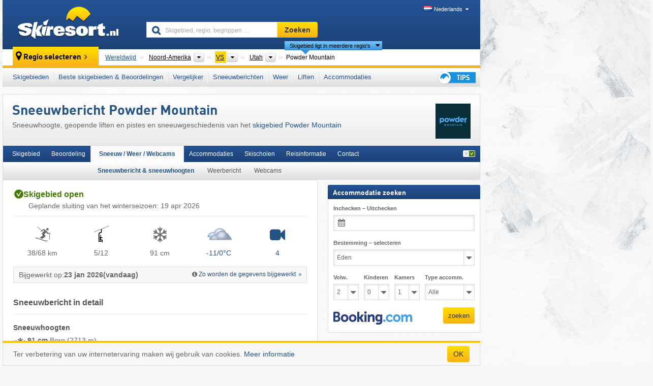

--- FILE ---
content_type: text/html; charset=UTF-8
request_url: https://www.skiresort.nl/skigebied/powder-mountain/sneeuwbericht/
body_size: 26385
content:
<!DOCTYPE html><html dir="ltr" lang="nl"><head><meta http-equiv="X-UA-Compatible" content="IE=edge"><meta charset="utf-8"><!-- 
	This website is powered by TYPO3 - inspiring people to share!
	TYPO3 is a free open source Content Management Framework initially created by Kasper Skaarhoj and licensed under GNU/GPL.
	TYPO3 is copyright 1998-2026 of Kasper Skaarhoj. Extensions are copyright of their respective owners.
	Information and contribution at https://typo3.org/
--><base href="//www.skiresort.nl"><title>Sneeuwbericht Powder Mountain</title><meta name="generator" content="TYPO3 CMS"><meta name="robots" content="index,follow"><meta http-equiv="content-language" content="nl"><meta name="description" content="Sneeuwhoogte, geopende liften en pistes en sneeuwgeschiedenis van het skigebied Powder Mountain, sneeuwhoogten berg/dal, open pistes, open liften/kabelbanen, sneeuwcondities, sneeuwgrens, verse sneeuw, skiseizoen"><meta name="keywords" content="Sneeuwbericht, Powder Mountain, sneeuwhoogte, geopende liften en pistes, sneeuwhoogtes, open pistes, open liften, open kabelbanen, sneeuwcondities, sneeuwgrens, verse sneeuw, skiseizoen, sneeuwgeschiedenis, sneeuwstatistieken"><script>const baseUrl = window.location.origin;
        const endpoint = baseUrl + '/?eID=mg_skiresort_snowreporthistory&uid=U2ZkUHdtQWhMQkpyMXVyTGpwOWxUdz09';</script><link rel="alternate" hreflang="de" href="https://www.skiresort.de/skigebiet/powder-mountain/schneebericht/"><link rel="alternate" hreflang="de-at" href="https://www.skiresort.at/skigebiet/powder-mountain/schneebericht/"><link rel="alternate" hreflang="de-ch" href="https://www.skiresort.ch/skigebiet/powder-mountain/schneebericht/"><link rel="alternate" hreflang="en" href="https://www.skiresort.info/ski-resort/powder-mountain/snow-report/"><link rel="alternate" hreflang="fr" href="https://www.skiresort.fr/domaine-skiable/powder-mountain/bulletins-enneigement/"><link rel="alternate" hreflang="nl" href="https://www.skiresort.nl/skigebied/powder-mountain/sneeuwbericht/"><link rel="alternate" hreflang="nl-be" href="https://www.skiresort.be/skigebied/powder-mountain/sneeuwbericht/"><link rel="alternate" hreflang="it" href="https://www.skiresort.it/comprensorio-sciistico/powder-mountain/bollettino-neve/"><link rel="alternate" hreflang="x-default" href="https://www.skiresort.info/ski-resort/powder-mountain/snow-report/"><meta name="google-site-verification" content="sxG2nraj4XoONn2BNFpxEYEn-26ZtLl63sDJeYFf3HU"><meta name="y_key" content="feb983a7864d787d"><link rel="apple-touch-icon" sizes="57x57" href="/typo3conf/ext/mg_site/Resources/Public/Images/Icons/apple-icon-57x57.png?20260112updw9"><link rel="apple-touch-icon" sizes="60x60" href="/typo3conf/ext/mg_site/Resources/Public/Images/Icons/apple-icon-60x60.png?20260112updw9"><link rel="apple-touch-icon" sizes="72x72" href="/typo3conf/ext/mg_site/Resources/Public/Images/Icons/apple-icon-72x72.png?20260112updw9"><link rel="apple-touch-icon" sizes="76x76" href="/typo3conf/ext/mg_site/Resources/Public/Images/Icons/apple-icon-76x76.png?20260112updw9"><link rel="apple-touch-icon" sizes="114x114" href="/typo3conf/ext/mg_site/Resources/Public/Images/Icons/apple-icon-114x114.png?20260112updw9"><link rel="apple-touch-icon" sizes="120x120" href="/typo3conf/ext/mg_site/Resources/Public/Images/Icons/apple-icon-120x120.png?20260112updw9"><link rel="apple-touch-icon" sizes="152x152" href="/typo3conf/ext/mg_site/Resources/Public/Images/Icons/apple-icon-152x152.png?20260112updw9"><link rel="apple-touch-icon" sizes="180x180" href="/typo3conf/ext/mg_site/Resources/Public/Images/Icons/apple-icon-180x180.png?20260112updw9"><link rel="shortcut icon" sizes="192x192" href="/typo3conf/ext/mg_site/Resources/Public/Images/Icons/android-chrome-192x192.png?20260112updw9"><link rel="shortcut icon" sizes="196x196" href="/typo3conf/ext/mg_site/Resources/Public/Images/Icons/android-chrome-196x196.png?20260112updw9"><link rel="icon" type="image/png" sizes="32x32" href="/typo3conf/ext/mg_site/Resources/Public/Images/Icons/favicon-32x32.png?20260112updw9"><link rel="icon" type="image/png" sizes="16x16" href="/typo3conf/ext/mg_site/Resources/Public/Images/Icons/favicon-16x16.png?20260112updw9"><link rel="icon" type="image/png" sizes="96x96" href="/typo3conf/ext/mg_site/Resources/Public/Images/Icons/favicon-96x96.png?20260112updw9"><link rel="manifest" href="/typo3conf/ext/mg_site/Resources/Public/Images/Icons/site.webmanifest?20260112updw9"><link rel="mask-icon" href="/typo3conf/ext/mg_site/Resources/Public/Images/Icons/safari-pinned-tab.svg?20260112updw9" color="#1c4177"><link rel="shortcut icon" href="/typo3conf/ext/mg_site/Resources/Public/Images/Icons/favicon.ico?20260112updw9"><meta name="msapplication-TileColor" content="#1c4177"><meta name="msapplication-config" content="/typo3conf/ext/mg_site/Resources/Public/Images/Icons/browserconfig.xml?20260112updw9"><meta name="msapplication-square70x70logo" content="/typo3conf/ext/mg_site/Resources/Public/Images/Icons/msapplication-square70x70logo.png?20260112updw9"><meta name="msapplication-square150x150logo" content="/typo3conf/ext/mg_site/Resources/Public/Images/Icons/msapplication-square150x150logo.png?20260112updw9"><meta name="msapplication-square310x310logo" content="/typo3conf/ext/mg_site/Resources/Public/Images/Icons/msapplication-square310x310logo.png?20260112updw9"><meta name="msapplication-wide310x150logo" content="/typo3conf/ext/mg_site/Resources/Public/Images/Icons/msapplication-wide310x150logo.jpg?20260112updw9"><meta name="theme-color" content="#1c4177"><meta name="apple-itunes-app_" content="app-id=493907552"><meta name="google-play-app_" content="app-id=de.appaffairs.skiresort"><meta name="viewport" content="width=device-width, initial-scale=1" id="meta-viewport"><meta name="referrer" content="always"><link rel="stylesheet" href="/typo3conf/ext/mg_site/Resources/Public/Release/20260112updw9/cssV3.gz.css"> <!--[if gte IE 6]>
		<link href="/typo3conf/ext/mg_site/Resources/Public/Css/ie.css" rel="stylesheet">
	<![endif]-->	<link rel="stylesheet" href="/typo3conf/ext/mg_site/Resources/Public/Release/20260112updw9/cssV3Nl.gz.css"><!-- Google tag (gtag.js) --><script async src="https://www.googletagmanager.com/gtag/js?id=G-87NES657RV"></script><script>window.dataLayer = window.dataLayer || [];
  function gtag(){dataLayer.push(arguments);}
  gtag('js', new Date());

  gtag('config', 'G-87NES657RV');</script><script>var l10n = {"results":"Resultaten","worldwide":"Wereldwijd","outdatedWebcam":"Niet actueel","openstatus":{"1":"geopend","2":"gesloten"},"smartbanner":{"title":"\u200b","button":"\u200b","price":"\u200b"},"maps":{"showregion":"Regio's tonen","showresort":"Skigebieden"},"lang":"nl","lang2":"nl","langIso":"nl_NL.UTF-8","dateFormat":"DD-MM-YYYY","dateFormatDiv":"DD-MM-YYYY","ads":{"mediumRectangle":"111","skyAtMedium":"129"},"month":["januari","februari","maart","april","mei","juni","juli","augustus","september","oktober","november","december"],"monthShort":["jan","feb","mrt","apr","mei","jun","jul","aug","sep","okt","nov","dec"],"days":["Zo","Ma","Di","Wo","Do","Vr","Za"],"snowreporthistory":{"snowbase":"sneeuwhoogte dal","snowtop":"sneeuwhoogte berg","liftsopen":"liften\/kabelbanen open","liftstot":"totaal","slopeopen":"pistes open","slopetot":"totaal","open":"","valleyrunstatus":"","dateFormat":"dd.MM.yyyy","resortopen":"skigebied open","resortclosed":"skigebied gesloten","valleyrunopen":"dalafdaling open","valleyrunclosed":"dalafdaling gesloten"}}
var mg = {"pid":42,"release":"20260112updw9"}
var pageType="detail";
var AdtechRand = 20689;
var ajaxURL = "index.php?type=997";
var actualLocation= null ;
var lang = "nl";</script><script>var OA_zones = { '111' : 111,'129' : 129,'zone_163_1' : 163,'zone_172_1' : 172,'zone_114_ad_1' : 114,'zone_114_ad_2' : 114,'zone_156_ad_1' : 156,'zone_156_ad_2' : 156,'zone_156_ad_3' : 156,'zone_156_ad_4' : 156,'zone_156_ad_5' : 156,'zone_156_ad_6' : 156,'zone_156_ad_7' : 156,'zone_156_ad_8' : 156,'zone_156_ad_9' : 156,'zone_156_ad_10' : 156,'zone_141_ad_1' : 141 };</script><script src="/typo3conf/ext/mg_site/Resources/Public/Release/20260112updw9/jsHeaderV3.gz.js"></script> <!--[if lt IE 9]>
<script src="/typo3conf/ext/mg_site/Resources/Public/Release/20260112updw9/ltIE9.gz.js"></script>
<![endif]--> <!--[if lte IE 7]>
<script type="text/javascript" async src="/typo3conf/ext/mg_site/Resources/Public/Release/20260112updw9/lteIE7.gz.js"></script>
<![endif]--> <script src="//adserver.skiresort-service.com/www/delivery/spcjs.php?id=2&amp;block=1&amp;t1=6&amp;c1=220&amp;r1=45&amp;lr1=0&amp;sg-region=,1,11,426,626,8949,8954,9387,9422,"></script><link href="https://www.skiresort.nl/skigebied/powder-mountain/sneeuwbericht/" rel="canonical"></head> <body><!--- lib.js-for-regions --> <script>var regions = {"0":{"0":{"0":{"name":"Continenten","categoryid":"15022","dataselector":{"0":""},"mainsort":"43008","areas":{"_0":{"name":"Noord-Amerika","url":"https:\/\/www.skiresort.nl\/sneeuwberichten\/noord-amerika\/","selected":1},"_1":{"name":"Europa","url":"https:\/\/www.skiresort.nl\/sneeuwberichten\/europa\/","selected":0},"_3":{"name":"Zuid-Amerika","url":"https:\/\/www.skiresort.nl\/sneeuwberichten\/zuid-amerika\/","selected":0},"_4":{"name":"Azi\u00eb","url":"https:\/\/www.skiresort.nl\/sneeuwberichten\/azie\/","selected":0},"_5":{"name":"Australi\u00eb en Oceani\u00eb","url":"https:\/\/www.skiresort.nl\/sneeuwberichten\/australie-en-oceanie\/","selected":0},"_6":{"name":"Afrika","url":"https:\/\/www.skiresort.nl\/sneeuwberichten\/afrika\/","selected":0}},"active":"Noord-Amerika","activeUrl":"https:\/\/www.skiresort.nl\/sneeuwberichten\/noord-amerika\/"}},"1":{"0":{"name":"Landen","categoryid":"11257","dataselector":{"0":""},"mainsort":"47360","areas":{"0":{"name":"Canada","url":"https:\/\/www.skiresort.nl\/sneeuwberichten\/canada\/","selected":0},"1":{"name":"Mexico","url":"https:\/\/www.skiresort.nl\/sneeuwberichten\/mexico\/","selected":0},"2":{"name":"VS","url":"https:\/\/www.skiresort.nl\/sneeuwberichten\/vs\/","selected":1}},"active":"VS","activeUrl":"https:\/\/www.skiresort.nl\/sneeuwberichten\/vs\/"}},"2":{"0":{"name":"Deelstaten","categoryid":"11277","dataselector":{"0":""},"mainsort":"513","areas":{"0":{"name":"Alabama","url":"https:\/\/www.skiresort.nl\/sneeuwberichten\/alabama\/","selected":0},"1":{"name":"Alaska","url":"https:\/\/www.skiresort.nl\/sneeuwberichten\/alaska\/","selected":0},"2":{"name":"Arizona","url":"https:\/\/www.skiresort.nl\/sneeuwberichten\/arizona\/","selected":0},"3":{"name":"Californi\u00eb","url":"https:\/\/www.skiresort.nl\/sneeuwberichten\/californie\/","selected":0},"4":{"name":"Colorado","url":"https:\/\/www.skiresort.nl\/sneeuwberichten\/colorado\/","selected":0},"5":{"name":"Connecticut","url":"https:\/\/www.skiresort.nl\/sneeuwberichten\/connecticut\/","selected":0},"6":{"name":"Florida","url":"https:\/\/www.skiresort.nl\/sneeuwberichten\/florida\/","selected":0},"7":{"name":"Idaho","url":"https:\/\/www.skiresort.nl\/sneeuwberichten\/idaho\/","selected":0},"8":{"name":"Illinois","url":"https:\/\/www.skiresort.nl\/sneeuwberichten\/illinois\/","selected":0},"9":{"name":"Indiana","url":"https:\/\/www.skiresort.nl\/sneeuwberichten\/indiana\/","selected":0},"10":{"name":"Iowa","url":"https:\/\/www.skiresort.nl\/sneeuwberichten\/iowa\/","selected":0},"11":{"name":"Maine","url":"https:\/\/www.skiresort.nl\/sneeuwberichten\/maine\/","selected":0},"12":{"name":"Maryland","url":"https:\/\/www.skiresort.nl\/sneeuwberichten\/maryland\/","selected":0},"13":{"name":"Massachusetts","url":"https:\/\/www.skiresort.nl\/sneeuwberichten\/massachusetts\/","selected":0},"14":{"name":"Michigan","url":"https:\/\/www.skiresort.nl\/sneeuwberichten\/michigan\/","selected":0},"15":{"name":"Minnesota","url":"https:\/\/www.skiresort.nl\/sneeuwberichten\/minnesota\/","selected":0},"16":{"name":"Missouri","url":"https:\/\/www.skiresort.nl\/sneeuwberichten\/missouri\/","selected":0},"17":{"name":"Montana","url":"https:\/\/www.skiresort.nl\/sneeuwberichten\/montana\/","selected":0},"18":{"name":"Nevada","url":"https:\/\/www.skiresort.nl\/sneeuwberichten\/nevada\/","selected":0},"19":{"name":"New Hampshire","url":"https:\/\/www.skiresort.nl\/sneeuwberichten\/new-hampshire\/","selected":0},"20":{"name":"New Jersey","url":"https:\/\/www.skiresort.nl\/sneeuwberichten\/new-jersey\/","selected":0},"21":{"name":"New York","url":"https:\/\/www.skiresort.nl\/sneeuwberichten\/new-york\/","selected":0},"22":{"name":"Nieuw Mexico","url":"https:\/\/www.skiresort.nl\/sneeuwberichten\/nieuw-mexico\/","selected":0},"23":{"name":"North Carolina","url":"https:\/\/www.skiresort.nl\/sneeuwberichten\/north-carolina\/","selected":0},"24":{"name":"North Dakota","url":"https:\/\/www.skiresort.nl\/sneeuwberichten\/north-dakota\/","selected":0},"25":{"name":"Ohio","url":"https:\/\/www.skiresort.nl\/sneeuwberichten\/ohio\/","selected":0},"26":{"name":"Oregon","url":"https:\/\/www.skiresort.nl\/sneeuwberichten\/oregon\/","selected":0},"27":{"name":"Pennsylvania","url":"https:\/\/www.skiresort.nl\/sneeuwberichten\/pennsylvania\/","selected":0},"28":{"name":"Rhode Island","url":"https:\/\/www.skiresort.nl\/sneeuwberichten\/rhode-island\/","selected":0},"29":{"name":"South Dakota","url":"https:\/\/www.skiresort.nl\/sneeuwberichten\/south-dakota\/","selected":0},"30":{"name":"Tennessee","url":"https:\/\/www.skiresort.nl\/sneeuwberichten\/tennessee\/","selected":0},"31":{"name":"Texas","url":"https:\/\/www.skiresort.nl\/sneeuwberichten\/texas\/","selected":0},"32":{"name":"Utah","url":"https:\/\/www.skiresort.nl\/sneeuwberichten\/utah\/","selected":1},"33":{"name":"Vermont","url":"https:\/\/www.skiresort.nl\/sneeuwberichten\/vermont\/","selected":0},"34":{"name":"Virginia","url":"https:\/\/www.skiresort.nl\/sneeuwberichten\/virginia\/","selected":0},"35":{"name":"Washington","url":"https:\/\/www.skiresort.nl\/sneeuwberichten\/washington\/","selected":0},"36":{"name":"West Virginia","url":"https:\/\/www.skiresort.nl\/sneeuwberichten\/west-virginia\/","selected":0},"37":{"name":"Wisconsin","url":"https:\/\/www.skiresort.nl\/sneeuwberichten\/wisconsin\/","selected":0},"38":{"name":"Wyoming","url":"https:\/\/www.skiresort.nl\/sneeuwberichten\/wyoming\/","selected":0}},"active":"Utah","activeUrl":"https:\/\/www.skiresort.nl\/sneeuwberichten\/utah\/"}}}};</script> <!--- / lib.js-for-regions --> <!-- HEADER STARTS --> <div class="mobile-navigation-container hidden"><div class="mobile-navigation-region-top mobile-navigation-overlay mobile-navigation-event"></div> </div> <div class="mobile-navigation" id="mobile-navigation"><div class="mobile-header-search"><div class="mobile-navigation-header"><div class="mobile-header-bar-searchfield"><form action="https://www.skiresort.nl/zoekresultaat/" id="cse-mobile-search-box"><input id="tx-indexedsearch-mobile-searchbox-sword" type="text" placeholder="Skigebied, regio, begrippen …" name="q" autocomplete="off"> <div class="ac_clear_search">×</div></form> </div> <button class="btn btn-default mobile-navigation-search-close">×</button></div> </div> <div class="mobile-header-navigation mobile-navigation-event"><div class="mobile-navigation-header"><span class="mobile-navigation-header-title">VS</span> <button class="btn btn-default mobile-navigation-close">&times;</button></div> <ul><li><a href="https://www.skiresort.nl/skigebieden/vs/">Skigebieden</a></li><li><a href="https://www.skiresort.nl/beste-skigebieden/vs/">Beste skigebieden & Beoordelingen</a></li><li><a href="https://www.skiresort.nl/vergelijker/vs/">Vergelijker</a></li><li><a href="https://www.skiresort.nl/sneeuwberichten/vs/">Sneeuwberichten</a></li><li><a href="https://www.skiresort.nl/weer/vs/">Weer</a></li><li><a href="https://www.skiresort.nl/liften/nieuw/vs/">Liften</a></li><li><a href="https://www.skiresort.nl/accommodaties/vs/">Accommodaties</a></li> <li><a href="https://www.skiresort.nl/tips/"><i class="tipps-icon2"></i> <div class="sr-only">Tips voor de skivakantie</div></a> </li></ul> <div id="navi-placeholder"></div> <div class="mobile-navigation-footer mobile-navigation-sidebar-footer"><ul><li><span class="open-regionselector"><a href="" class="regionstart-navi"><i class="fa fa-map-marker"></i>Regio wijzigen</a></span> </li> <li><a class="js-mobile-header-bar-search-navi"><i class="fa fa-search"></i>Zoeken</a> </li> <li><a href="https://www.skiresort.nl/"><i class="fa fa-home" aria-hidden="true"></i>Homepage</a> </li></ul> <div class="languages-navi languages-navi-sidebar language-scroller"><ul class="languages"><li><a href="https://www.skiresort.de/skigebiet/powder-mountain/schneebericht/"><i class="flag flag-de"></i>Deutsch</a></li><li><a href="https://www.skiresort.info/ski-resort/powder-mountain/snow-report/"><i class="flag flag-gb"></i>English</a></li><li><a href="https://www.skiresort.fr/domaine-skiable/powder-mountain/bulletins-enneigement/"><i class="flag flag-fr"></i>Français</a></li><li class="active"><a href="https://www.skiresort.nl/skigebied/powder-mountain/sneeuwbericht/" onclick="return false;"><i class="flag flag-nl"></i>Nederlands</a><i class="fa fa-caret-down"></i><i class="fa fa-caret-up"></i></li><li><a href="https://www.skiresort.it/comprensorio-sciistico/powder-mountain/bollettino-neve/"><i class="flag flag-it"></i>Italiano</a></li> </ul> </div></div></div></div> <div class="offcanvas-wrapper content-wrapper"><header><nav><div class="container mobile-header"><div class="mobile-header-bar"><button class="btn btn-link mobile-header-bar-menu js-mobile-header-bar-menu mobile-header-open-close mobile-header-bar-region" aria-label="Menu openen"><span></span> <span></span> <span></span></button> <button class="btn btn-link mobile-header-bar-search js-mobile-header-bar-search" aria-label="Zoeken"></button> <a href="https://www.skiresort.nl/"><div class="logo"></div> <span class="sr-only">skiresort</span></a></div> <div class="mobile-header-regionselector js-mobile-header-regionselector"><ul><li><a id="js-a-region-main" href="" class="regionstart"><i class="fa fa-map-marker"></i> Powder Mountain </a> <ul id="js-ul-regions"><li><a href="https://www.skiresort.nl/sneeuwberichten/" class="link">Wereldwijd</a></li> <!--
                               Detailseite
                               --> <li><a href="">Noord-Amerika</a> <ul><script>var elements = regions[0][0];
                                                        writeOptions4ChildRegions(elements, true, true, true, true);</script> </ul></li> <li><a href="">VS</a> <ul><script>var elements = regions[0][1];
                                                        writeOptions4ChildRegions(elements, true, true, true, true);</script> </ul></li> <li><a href="">Utah</a> <ul><script>var elements = regions[0][2];
                                                        writeOptions4ChildRegions(elements, true, true, true, true);</script> </ul></li> <li class="resort"><a><button class="btn mobile-header-bar-menu mobile-header-subbar-menu"> Powder Mountain </button> <div class="active-subnavi"></div></a> </li></ul></li> </ul> <div class="mobile-navigation-footer"><ul><li><a href="" class="open-search"><i class="fa fa-search"></i>Zoeken</a> </li> <li><a href="https://www.skiresort.nl/tips/"><i class="fa fa-thumbs-up" aria-hidden="true"></i>Tips</a> </li> <li><a href="https://www.skiresort.nl/"><i class="fa fa-home" aria-hidden="true"></i>Homepage</a> </li></ul> <div class="languages-navi languages-region language-scroller"><ul class="languages"><li><a href="https://www.skiresort.de/skigebiet/powder-mountain/schneebericht/"><i class="flag flag-de"></i>Deutsch</a></li><li><a href="https://www.skiresort.info/ski-resort/powder-mountain/snow-report/"><i class="flag flag-gb"></i>English</a></li><li><a href="https://www.skiresort.fr/domaine-skiable/powder-mountain/bulletins-enneigement/"><i class="flag flag-fr"></i>Français</a></li><li class="active"><a href="https://www.skiresort.nl/skigebied/powder-mountain/sneeuwbericht/" onclick="return false;"><i class="flag flag-nl"></i>Nederlands</a><i class="fa fa-caret-down"></i><i class="fa fa-caret-up"></i></li><li><a href="https://www.skiresort.it/comprensorio-sciistico/powder-mountain/bollettino-neve/"><i class="flag flag-it"></i>Italiano</a></li> </ul> </div></div> <div class="mobile-header-bar mobile-header-bar-region"><button class="btn btn-link mobile-header-bar-menu js-mobile-header-bar-menu mobile-header-open-close mobile-header-bar-region"><span></span> <span></span> <span></span></button> </div></div></div> <!-- mobile --> <div class="container header"><div class="search-area"><div class="logo"><a href="https://www.skiresort.nl/"><img alt="" src="/clear.gif" width="205" height="66"> <span class="sr-only">skiresort</span></a> </div> <div class="header-nav"><ul class="breadcrumb"></ul> <ul class="languages"><li><a href="https://www.skiresort.de/skigebiet/powder-mountain/schneebericht/"><i class="flag flag-de"></i>Deutsch</a></li><li><a href="https://www.skiresort.info/ski-resort/powder-mountain/snow-report/"><i class="flag flag-gb"></i>English</a></li><li><a href="https://www.skiresort.fr/domaine-skiable/powder-mountain/bulletins-enneigement/"><i class="flag flag-fr"></i>Français</a></li><li class="active"><a href="https://www.skiresort.nl/skigebied/powder-mountain/sneeuwbericht/" onclick="return false;"><i class="flag flag-nl"></i>Nederlands</a><i class="fa fa-caret-down"></i><i class="fa fa-caret-up"></i></li><li><a href="https://www.skiresort.it/comprensorio-sciistico/powder-mountain/bollettino-neve/"><i class="flag flag-it"></i>Italiano</a></li> </ul></div> <div class="search-field header-search"><form action="https://www.skiresort.nl/zoekresultaat/" id="cse-search-box"><div class="input-group"><label class="sr-only" for="tx-indexedsearch-searchbox-sword">Skigebied, regio, begrippen …</label> <input id="tx-indexedsearch-searchbox-sword" type="text" placeholder="Skigebied, regio, begrippen …" name="q" autocomplete="off"> <label class="sr-only" for="search-button">Zoeken</label> <input type="submit" class="btn btn-default" id="search-button" value="Zoeken"></div> </form> </div></div> <!-- lib.regionnavi --> <div class="region-select"><div class="call-to-action"><i class="fa fa-map-marker"></i> <span class="text">Regio selecteren</span> <i class="fa fa-angle-right"></i></div> <!--Detailseite--> <ul class="breadcrumb breadcrumbDetailpage" itemscope itemtype="http://schema.org/BreadcrumbList"><li class="no-icon" itemprop="itemListElement" itemscope itemtype="http://schema.org/ListItem"><a href="https://www.skiresort.nl/sneeuwberichten/" itemprop="item" content="https://www.skiresort.nl/sneeuwberichten/"><span itemprop="name">Wereldwijd</span><meta itemprop="url" content="https://www.skiresort.nl/sneeuwberichten/"></a><meta itemprop="position" content="1"> </li> <li class="with-drop extra-breadcrumb-items js-extra-breadcrumb-items"><span>...</span> <i class="fa fa-caret-down"></i> <ul class="extra-breadcrumb-layer js-extra-breadcrumb-layer"></ul></li> <li class="with-drop" itemprop="itemListElement" itemscope itemtype="http://schema.org/ListItem"><a href="https://www.skiresort.nl/sneeuwberichten/noord-amerika/" itemprop="item" content="https://www.skiresort.nl/sneeuwberichten/noord-amerika/"><span itemprop="name">Noord-Amerika</span><meta itemprop="url" content="https://www.skiresort.nl/sneeuwberichten/noord-amerika/"></a><meta itemprop="position" content="2"><i class="fa fa-caret-down"></i> <label class="sr-only" for="select-194-Continenten">Continenten</label> <select id="select-194-Continenten" class="s"><option value="" class="hidden" selected></option> <optgroup label="Continenten"><script>var elements = regions[0][0];
            writeOptions4ChildRegions(elements,true,true, true);</script> </optgroup></select></li> <li class="with-drop active" itemprop="itemListElement" itemscope itemtype="http://schema.org/ListItem"><a href="https://www.skiresort.nl/sneeuwberichten/vs/" itemprop="item" content="https://www.skiresort.nl/sneeuwberichten/vs/"><span itemprop="name">VS</span><meta itemprop="url" content="https://www.skiresort.nl/sneeuwberichten/vs/"></a><meta itemprop="position" content="3"><i class="fa fa-caret-down"></i> <label class="sr-only" for="select-256-Landen">Landen</label> <select id="select-256-Landen" class="s"><option value="" class="hidden" selected></option> <optgroup label="Landen"><script>var elements = regions[0][1];
            writeOptions4ChildRegions(elements,true,true, true);</script> </optgroup></select></li> <li class="with-drop" itemprop="itemListElement" itemscope itemtype="http://schema.org/ListItem"><a href="https://www.skiresort.nl/sneeuwberichten/utah/" itemprop="item" content="https://www.skiresort.nl/sneeuwberichten/utah/"><span itemprop="name">Utah</span><meta itemprop="url" content="https://www.skiresort.nl/sneeuwberichten/utah/"></a><meta itemprop="position" content="4"><i class="fa fa-caret-down"></i> <label class="sr-only" for="select-293-Deelstaten">Deelstaten</label> <select id="select-293-Deelstaten" class="s"><option value="" class="hidden" selected></option> <optgroup label="Deelstaten"><script>var elements = regions[0][2];
            writeOptions4ChildRegions(elements,true,true, true);</script> </optgroup></select></li> <li class="more-regions"><span class="js-more-regions more"><a href="#">Skigebied ligt in meerdere regio's</a> <i class="fa fa-caret-down"></i></span> <span class="regionname"> Powder Mountain </span></li></ul> <div class="second-row"><ul class="breadcrumb-additionalRegion more-regions--list"><li class="no-icon">Dit skigebied ligt ook in:</li> <li class="no-icon"><a href="https://www.skiresort.nl/sneeuwberichten/wasatch-mountains/"> Wasatch Mountains</a>, </li> <li class="no-icon"><a href="https://www.skiresort.nl/sneeuwberichten/mountain-states/"> Mountain States</a>, </li> <li class="no-icon"><a href="https://www.skiresort.nl/sneeuwberichten/rocky-mountains/"> Rocky Mountains</a>, </li> <li class="no-icon"><a href="https://www.skiresort.nl/sneeuwberichten/western-united-states/"> Western United States</a> </li> <li class="less-regions no-icon">&nbsp;</li></ul> </div></div> <!-- / lib.regionnavi --> <div class="region-nav navbar navbar-default"><ul class="nav navbar-nav"><li><span id="foldout-28"><a href="https://www.skiresort.nl/skigebieden/vs/">Skigebieden</a></span></li><li class="foldout-84"><span id="foldout-84"><a href="https://www.skiresort.nl/beste-skigebieden/vs/">Beste skigebieden & Beoordelingen</a></span></li><li class="foldout-241"><span id="foldout-241"><a href="https://www.skiresort.nl/vergelijker/vs/">Vergelijker</a></span></li><li class="foldout-29"><span id="foldout-29"><a href="https://www.skiresort.nl/sneeuwberichten/vs/">Sneeuwberichten</a></span></li><li class="foldout-176"><span id="foldout-176"><a href="https://www.skiresort.nl/weer/vs/">Weer</a></span></li><li class="foldout-143"><span id="foldout-143"><a href="https://www.skiresort.nl/liften/nieuw/vs/">Liften</a></span></li><li class="foldout-31"><span id="foldout-31"><a href="https://www.skiresort.nl/accommodaties/vs/">Accommodaties</a></span></li> <li class="last"><span id="tipps"><a href="https://www.skiresort.nl/tips/"><i class="tipps-icon2"></i> <div class="sr-only">Tips voor de skivakantie</div></a> </span> </li></ul> </div> <div class=" region-highlights" data-name="foldout-28"><div class="row"><div class="col col-sm-2"><div class="info"><a href="https://www.skiresort.nl/skigebieden/vs/"><i class="fa fa-info-circle"></i> <div class="text"><div class="h3 highlights-headline"> Skigebieden VS </div> </div></a> </div> </div> <div class="col col-sm-3 special"><div class="h3">Gerangschikt op:</div> <ul class="text"><li><a href="https://www.skiresort.nl/skigebieden/vs/gerangschikt-op/aantal-km-piste/">Grootste skigebieden</a></li> <li><a href="https://www.skiresort.nl/skigebieden/vs/gerangschikt-op/aantal-liften/">Meeste skiliften</a></li> <li><a href="https://www.skiresort.nl/skigebieden/vs/gerangschikt-op/hoogteverschil/">Grootste hoogteverschillen</a></li> <li><a href="https://www.skiresort.nl/skigebieden/vs/gerangschikt-op/hoogte-berg/">Hoogste skigebieden</a></li> <li><a href="https://www.skiresort.nl/skigebieden/vs/gerangschikt-op/hoogte-dal/">Hoogste dalstations</a></li> <li><a href="https://www.skiresort.nl/skigebieden/vs/gerangschikt-op/prijs/">Voordeligste skigebieden</a></li></ul></div> <div class="col col-sm-2 special"><div class="h3">Speciale skigebieden:</div> <ul class="text"><li><a href="https://www.skiresort.nl/gletsjerskigebieden/vs/">Gletsjerskigebieden</a></li> <li><a href="https://www.skiresort.nl/skihallen/vs/">Skihallen</a></li></ul> <div class="h3">Overige:</div> <ul class="text"><li><a href="https://www.skiresort.nl/pistekaarten/vs/">Pistekaarten</a></li> </ul></div> <div class="col col-sm-2 change-region"><div class="h3 hidden-on-mobile">Een andere regio kiezen</div> <a href="#" class="btn btn-default btn-sm js-open-region-btn next-link hidden-on-mobile">Regio wijzigen</a></div></div> </div> <div class=" region-highlights" data-name="foldout-84"><div class="row"><div class="col col-sm-3"><div class="info"><a href="https://www.skiresort.nl/beste-skigebieden/vs/"><i class="fa fa-info-circle"></i> <div class="text"><div class="h3 highlights-headline">Beste skigebieden VS</div> </div></a> </div> <div class="info"><a href="https://www.skiresort.nl/beste-skigebieden/vs/gerangschikt-op/nieuwste-beoordelingen/"><i class="fa fa-info-circle"></i> <div class="text"><div class="h3 highlights-headline">Nieuwste beoordelingen</div> </div></a> </div></div> <div class="col col-sm-4 special column-list"><div class="h3">Beoordelingen:</div> <ul class="text"><li><a href="https://www.skiresort.nl/beste-skigebieden/vs/gerangschikt-op/grootte/">Grootte van de skigebieden</a></li> <li><a href="https://www.skiresort.nl/beste-skigebieden/vs/gerangschikt-op/pisteaanbod/">Pisteaanbod</a></li> <li><a href="https://www.skiresort.nl/beste-skigebieden/vs/gerangschikt-op/liften/">Liften</a></li> <li><a href="https://www.skiresort.nl/beste-skigebieden/vs/gerangschikt-op/sneeuwzekerheid/">Sneeuwzekerheid</a></li> <li><a href="https://www.skiresort.nl/beste-skigebieden/vs/gerangschikt-op/pistepreparatie/">Pistepreparatie</a></li> <li><a href="https://www.skiresort.nl/beste-skigebieden/vs/gerangschikt-op/bereikbaarheid-parkeren/">Bereikbaarheid, parkeren</a></li></ul> <ul class="text"><li><a href="https://www.skiresort.nl/beste-skigebieden/vs/gerangschikt-op/orientatie/">Oriëntatie</a></li> <li><a href="https://www.skiresort.nl/beste-skigebieden/vs/gerangschikt-op/netheid/">Netheid</a></li> <li><a href="https://www.skiresort.nl/beste-skigebieden/vs/gerangschikt-op/milieuvriendelijkheid/">Milieuvriendelijk</a></li> <li><a href="https://www.skiresort.nl/beste-skigebieden/vs/gerangschikt-op/vriendelijkheid/">Vriendelijkheid</a></li> <li><a href="https://www.skiresort.nl/beste-skigebieden/vs/gerangschikt-op/horecagelegenheden/">Horecagelegenheden</a></li> <li><a href="https://www.skiresort.nl/beste-skigebieden/vs/gerangschikt-op/apres-ski/">Après-ski</a></li></ul> <ul class="text"><li><a href="https://www.skiresort.nl/beste-skigebieden/vs/gerangschikt-op/accomodatieaanbod/">Accommodatieaanbod</a></li> <li><a href="https://www.skiresort.nl/beste-skigebieden/vs/gerangschikt-op/gezinnen-kinderen/">Gezinnen/kinderen</a></li> <li><a href="https://www.skiresort.nl/beste-skigebieden/vs/gerangschikt-op/beginners/">Beginners</a></li> <li><a href="https://www.skiresort.nl/beste-skigebieden/vs/gerangschikt-op/gevorderden-off-piste-skiers/">Gevorderden, off-piste skiërs</a></li> <li><a href="https://www.skiresort.nl/beste-skigebieden/vs/gerangschikt-op/snowparken/">Snowparken</a></li> <li><a href="https://www.skiresort.nl/beste-skigebieden/vs/gerangschikt-op/langlaufen/">Langlaufen, loipes</a></li></ul></div> <div class="col col-sm-2 change-region"><div class="h3 hidden-on-mobile">Een andere regio kiezen</div> <a href="#" class="btn btn-default btn-sm js-open-region-btn next-link hidden-on-mobile">Regio wijzigen</a></div></div> </div> <div class=" region-highlights" data-name="foldout-29"><div class="row"><div class="col col-sm-3"><div class="info"><a href="https://www.skiresort.nl/sneeuwberichten/vs/"><i class="fa fa-info-circle"></i> <div class="text"><div class="h3 highlights-headline">Sneeuwbericht VS</div> </div></a> </div> <div class="info"><a href="https://www.skiresort.nl/sneeuwberichten/vs/inperking/geopende-skigebieden/"><i class="fa fa-info-circle"></i> <div class="text"><div class="h3 highlights-headline">Alleen geopende skigebieden</div> </div></a> </div></div> <div class="col col-sm-2 special"><div class="h3">Gerangschikt op:</div> <ul class="text"><li><a href="https://www.skiresort.nl/sneeuwberichten/vs/gerangschikt-op/geopende-pistes/">Geopende pistes</a></li> <li><a href="https://www.skiresort.nl/sneeuwberichten/vs/gerangschikt-op/geopende-liften/">Geopende skiliften</a></li> <li><a href="https://www.skiresort.nl/sneeuwberichten/vs/gerangschikt-op/sneeuwhoogte-berg/">Sneeuwhoogtes berg</a></li> <li><a href="https://www.skiresort.nl/sneeuwberichten/vs/gerangschikt-op/sneeuwhoogte-dal/">Sneeuwhoogtes dal</a></li></ul></div> <div class="col col-sm-2 special"><div class="h3">Seizoen:</div> <ul class="text"><li><a href="https://www.skiresort.nl/sneeuwberichten/begin-seizoen/vs/"> Begin seizoen</a></li> <li><a href="https://www.skiresort.nl/sneeuwberichten/einde-seizoen/vs/"> Einde seizoen</a></li></ul></div> <div class="col col-sm-2 change-region"><div class="h3 hidden-on-mobile">Een andere regio kiezen</div> <a href="#" class="btn btn-default btn-sm js-open-region-btn next-link hidden-on-mobile">Regio wijzigen</a></div></div> </div> <div class=" region-highlights" data-name="foldout-176"><div class="row"><div class="col col-sm-3"><div class="info"><a href="https://www.skiresort.nl/weer/vs/"><i class="cloudy"></i> <div class="text"><div class="h3 highlights-headline">Skiweer VS</div> </div></a> </div> </div> <div class="col col-sm-4 special"><div class="h3">Weer:</div> <ul class="text"><li><a href="https://www.skiresort.nl/weer/vs/">Skiweer</a></li> <li><a href="https://www.skiresort.nl/weer/webcams/vs/">Webcams</a></li> <li><a href="https://www.skiresort.nl/weer/livestream/vs/">Livestreams</a></li></ul></div> <div class="col col-sm-2 change-region"><div class="h3 hidden-on-mobile">Een andere regio kiezen</div> <a href="#" class="btn btn-default btn-sm js-open-region-btn next-link hidden-on-mobile">Regio wijzigen</a></div></div> </div> <div class=" region-highlights high-dropdown" data-name="foldout-143"><div class="row"><div class="col col-sm-3"><div class="info"><a href="https://www.skiresort.nl/liften/nieuw/vs/"><i class="fa fa-info-circle"></i> <div class="text"><div class="h3 highlights-headline">Nieuwe liften VS</div> <p>2025/2026</p></div></a> </div> <div class="info"><a href="https://www.skiresort.nl/liften/gepland/vs/"><i class="fa fa-info-circle"></i> <div class="text"><div class="h3 highlights-headline">Gepland</div> </div></a> </div> <div class="info"><div class="text"><div class="h3">Nieuwe liften:</div> <ul class="two-column-list"><li><a href="https://www.skiresort.nl/liften/nieuw/vs/seizoen/2024-2025/">2024/2025</a></li> <li><a href="https://www.skiresort.nl/liften/nieuw/vs/seizoen/2023-2024/">2023/2024</a></li> <li><a href="https://www.skiresort.nl/liften/nieuw/vs/seizoen/2022-2023/">2022/2023</a></li> <li><a href="https://www.skiresort.nl/liften/nieuw/vs/seizoen/2021-2022/">2021/2022</a></li> <li><a href="https://www.skiresort.nl/liften/nieuw/vs/seizoen/2020-2021/">2020/2021</a></li> <li><a href="https://www.skiresort.nl/liften/nieuw/vs/seizoen/2019-2020/">2019/2020</a></li> <li><a href="https://www.skiresort.nl/liften/nieuw/vs/seizoen/2018-2019/">2018/2019</a></li> <li><a href="https://www.skiresort.nl/liften/nieuw/vs/seizoen/2017-2018/">2017/2018</a></li> <li><a href="https://www.skiresort.nl/liften/nieuw/vs/seizoen/2016-2017/">2016/2017</a></li> <li><a href="https://www.skiresort.nl/liften/nieuw/vs/seizoen/2015-2016/">2015/2016</a></li></ul></div> </div></div> <div class="col col-sm-2 special"><div class="h3">Lifttypen:</div> <ul class="text"><li><a href="https://www.skiresort.nl/liften/typen/vs/type/8-persoons-stoeltjesliften/">8-persoons stoeltjesliften</a></li> <li><a href="https://www.skiresort.nl/liften/typen/vs/type/6-persoons-stoeltjesliften/">6-persoons stoeltjesliften</a></li> <li><a href="https://www.skiresort.nl/liften/typen/vs/type/gondelliften-vanaf-8-pers/">Gondelliften vanaf 8 pers.</a></li> <li><a href="https://www.skiresort.nl/liften/typen/vs/type/combiliften/">Combiliften</a></li> <li><a href="https://www.skiresort.nl/liften/typen/vs/type/3-s-kabelbanen/">3-S kabelbanen</a></li> <li><a href="https://www.skiresort.nl/liften/typen/vs/type/funitels/">Funitels</a></li> <li><a href="https://www.skiresort.nl/liften/typen/vs/type/funifors/">Funifors</a></li> <li><a href="https://www.skiresort.nl/liften/typen/vs/type/kabelbanen/">Kabelbanen</a></li> <li><a href="https://www.skiresort.nl/liften/typen/vs/type/kabeltreinen/">Kabeltreinen</a></li> <li><a href="https://www.skiresort.nl/liften/typen/vs/type/tandradbanen/">Tandradbanen</a></li> <li><a href="https://www.skiresort.nl/liften/typen/vs/type/open-cabinebanen/">Open cabinebanen</a></li> <li><a href="https://www.skiresort.nl/liften/typen/vs/type/1-persoons-stoeltjesliften/">1-persoons stoeltjesliften</a></li> <li><a href="https://www.skiresort.nl/liften/typen/vs/type/bakjesliften/">Bakjesliften</a></li></ul></div> <div class="col col-sm-2 special"><div class="h3">Alles over liften:</div> <ul class="text"><li><a href="https://www.skiresort.nl/liften/alles-over-liften/lifttypen/">Lifttypen</a></li> <li><a href="https://www.skiresort.nl/liften/alles-over-liften/moving-carpets/">Moving Carpets</a></li></ul></div> <div class="col col-sm-2 change-region"><div class="h3 hidden-on-mobile">Een andere regio kiezen</div> <a href="#" class="btn btn-default btn-sm js-open-region-btn next-link hidden-on-mobile">Regio wijzigen</a></div></div> </div> <div class=" region-highlights" data-name="foldout-31"><div class="row"><div class="col col-sm-3"><div class="info"><a href="https://www.skiresort.nl/accommodaties/vs/"><i class="fa fa-info-circle"></i> <div class="text"><div class="h3 highlights-headline">Accommodaties en hotels VS</div> </div></a> </div> <div class="info"><a href="https://www.skiresort.nl/skireizen/vs/"><i class="fa fa-info-circle"></i> <div class="text"><div class="h3 highlights-headline">Skireizen incl. Skipas</div> </div></a> </div></div> <div class="col col-sm-4 special"></div> <div class="col col-sm-2 change-region"><div class="h3 hidden-on-mobile">Een andere regio kiezen</div> <a href="#" class="btn btn-default btn-sm js-open-region-btn next-link hidden-on-mobile">Regio wijzigen</a></div></div> </div> <div class=" region-highlights" data-name="tipps"><div class="row"><div class="col col-sm-3"><div class="info"><a href="https://www.skiresort.nl/tips/"><i class="fa fa-info-circle"></i> <div class="text"><div class="h3 highlights-headline"> Tips voor de skivakantie </div> </div></a> </div> </div> <div class="col col-sm-4 special column-list"><div class="h3">Skiregio's voor de skivakantie:</div> <ul class="text"><li><a href="https://www.skiresort.nl/tips/valgardena/" data-href="//adserver.skiresort-service.com/www/delivery/auwing.php?oaparams=2__bannerid=7930__zoneid=0" target="_blank" rel="nofollow">Val Gardena</a></li> <li><a href="https://www.skiresort.nl/tips/ischgl/" data-href="//adserver.skiresort-service.com/www/delivery/auwing.php?oaparams=2__bannerid=3970__zoneid=0" target="_blank" rel="nofollow">Ischgl</a></li> <li><a href="https://www.skiresort.nl/tips/lechtal/" data-href="//adserver.skiresort-service.com/www/delivery/auwing.php?oaparams=2__bannerid=15801__zoneid=0" target="_blank" rel="nofollow">Lechtal</a></li> <li><a href="https://www.skiresort.nl/tips/madonna/" data-href="//adserver.skiresort-service.com/www/delivery/auwing.php?oaparams=2__bannerid=17675__zoneid=0" target="_blank" rel="nofollow">Madonna</a></li> <li><a href="https://www.skiresort.nl/tips/nassfeld/" data-href="//adserver.skiresort-service.com/www/delivery/auwing.php?oaparams=2__bannerid=12379__zoneid=0" target="_blank" rel="nofollow">Nassfeld</a></li></ul> <ul class="text"><li><a href="https://www.skiresort.nl/tips/oost-tirol/" data-href="//adserver.skiresort-service.com/www/delivery/auwing.php?oaparams=2__bannerid=1584__zoneid=0" target="" rel="nofollow">Oost-Tirol</a></li> <li><a href="https://www.skiresort.nl/tips/serfaus-fiss-ladis/" data-href="//adserver.skiresort-service.com/www/delivery/auwing.php?oaparams=2__bannerid=18635__zoneid=0" target="_blank" rel="nofollow">Serfaus-Fiss-Ladis</a></li> <li><a href="https://www.skiresort.nl/tips/skigastein/" data-href="//adserver.skiresort-service.com/www/delivery/auwing.php?oaparams=2__bannerid=15696__zoneid=0" target="_blank" rel="nofollow">Skigastein</a></li> <li><a href="https://www.skiresort.nl/tips/tignes/" data-href="//adserver.skiresort-service.com/www/delivery/auwing.php?oaparams=2__bannerid=14843__zoneid=0" target="_blank" rel="nofollow">Tignes</a></li> <li><a href="https://www.skiresort.nl/tips/val-di-fiemme/" data-href="//adserver.skiresort-service.com/www/delivery/auwing.php?oaparams=2__bannerid=2776__zoneid=0" target="_blank" rel="nofollow">Val di Fiemme</a></li></ul></div> <div class="col col-sm-2 change-region"></div></div> </div> <!-- lib.regionselector --> <div class="region-selector" id="region-selector"><div class="selector-list"><a href="#" class="close-btn">sluiten <i class="fa fa-times"></i> </a> <div class="selectbox first"><div class="h3"><span>Continenten</span></div> <label class="sr-only" for="selectBottom-728-Continenten">Continenten</label> <select id="selectBottom-728-Continenten" size="10" onchange="selecboxUrl(this)"><script>var elements = regions[0][0];
                writeOptions4ChildRegions(elements,true,true,true);</script> </select></div> <div class="selectbox first"><div class="h3"><span>Landen</span></div> <label class="sr-only" for="selectBottom-74-Landen">Landen</label> <select id="selectBottom-74-Landen" size="10" onchange="selecboxUrl(this)"><script>var elements = regions[0][1];
                writeOptions4ChildRegions(elements,true,true,true);</script> </select></div> <div class="selectbox first"><div class="h3"><span>Deelstaten</span></div> <label class="sr-only" for="selectBottom-520-Deelstaten">Deelstaten</label> <select id="selectBottom-520-Deelstaten" size="10" onchange="selecboxUrl(this)"><script>var elements = regions[0][2];
                writeOptions4ChildRegions(elements,true,true,true);</script> </select></div></div> </div> <!-- / lib.regionselector --> <!--<a class="btn back-btn" href="#"><span>Zurück zur Übersicht</span></a>--></div></nav> </header> <div class="container mobile-container-billboard"><script><!--
    var minHeightBillboardAd = 640;

    if (window.innerHeight >= minHeightBillboardAd && window.OA_show && !isResponsiveMobile) {
        OA_show('zone_163_1');
    }
    if (isResponsiveMobile) {
        OA_show('zone_172_1');
    }
    //--></script> </div> <script>var listHistory = $.cookie('listHistory');
			if(typeof listHistory != 'undefined' && mg.pid == 42) {
				listHistory = JSON.parse(listHistory);
				var out = '<div class="container">' +
						'<a class="btn back-btn" href="' + listHistory.url + '"><span>' +
						'Terug naar het overzicht' +
						' - ' +
						listHistory.name + '<\/span><\/a>' +
						'<\/div>' ;
				document.write(out);
			}</script> <div class="container content"><section id="c50"><script>console.log('Resort uid: 457');
        console.log('ObjCr: 23.01.2026 16:26:02')</script> <header><div class="search-hotel-anchor"><a href="#" class="search-hotel-anker"><img src="/typo3conf/ext/mg_skiresort/res/img/search-hotel-anker.png" width="68" height="35" alt=""> Accommodaties </a> </div> <div class="headerbox"><div class="row"><div class="col-sm-10 col-xs-12"><h1>Sneeuwbericht Powder Mountain</h1> <h2 class="text-cut-one-two">Sneeuwhoogte, geopende liften en pistes en sneeuwgeschiedenis van het <a href="https://www.skiresort.nl/skigebied/powder-mountain/">skigebied Powder Mountain</a> </h2></div> <div class="col-sm-2 no-padding hidden-xs"><div class="hidden-xs"><div class="resort-logo portrait"><!-- AR: 1 --> <!-- Width: 146 --> <!-- Height: 69 --> <!-- Class: portrait --> <a target="_blank" href="https://www.powdermountain.com/" rel="nofollow external"><img alt="Powder Mountain" src="/fileadmin/_processed_/07/70/0a/ac/5e5c664009.png" width="138" height="138"> </a></div> </div> </div></div> </div> <nav><div class="sub-navi js-sub-nav resort-sub-navi"><span class="hidden"><span>Powder Mountain</span> </span> <div class="firstrow navbar"><ul class="nav navbar-nav"><li data-count="1"><a href="https://www.skiresort.nl/skigebied/powder-mountain/">Skigebied</a> <div class="secondrow"><ul class="nav navbar-nav"><li><a href="https://www.skiresort.nl/skigebied/powder-mountain/">Overzicht</a></li> <li><a href="https://www.skiresort.nl/skigebied/powder-mountain/pistekaart/">Pistekaart</a></li> <li><a href="https://www.skiresort.nl/skigebied/powder-mountain/video/">Video</a></li> <li><a href="https://www.skiresort.nl/skigebied/powder-mountain/liften/">Liften</a></li> <li><a href="https://www.skiresort.nl/skigebied/powder-mountain/pistes/">Pistes &amp; afdalingen</a></li> <li><a href="https://www.skiresort.nl/skigebied/powder-mountain/nachtskien/">Nachtskiën</a></li> <li><a href="https://www.skiresort.nl/skigebied/powder-mountain/nieuw/">Nieuw</a></li></ul> </div></li> <li data-count="2"><a href="https://www.skiresort.nl/skigebied/powder-mountain/beoordeling/">Beoordeling</a> <div class="secondrow"><ul class="nav navbar-nav"><li><a href="https://www.skiresort.nl/skigebied/powder-mountain/beoordeling/">Totale beoordeling</a></li> <li><a href="https://www.skiresort.nl/skigebied/powder-mountain/waardering/grootte/">Beoordelingscriteria</a></li></ul> </div></li> <li data-count="3"><a href="https://www.skiresort.nl/skigebied/powder-mountain/sneeuwbericht/" class="active mobile-active mobile-active-initial">Sneeuw / Weer / Webcams</a> <div class="secondrow"><ul class="nav navbar-nav"><li><a class="active" href="https://www.skiresort.nl/skigebied/powder-mountain/sneeuwbericht/">Sneeuwbericht &amp; sneeuwhoogten</a></li> <li><a href="https://www.skiresort.nl/skigebied/powder-mountain/weer/">Weerbericht</a></li> <li><a href="https://www.skiresort.nl/skigebied/powder-mountain/webcams/">Webcams</a></li></ul> </div></li> <li data-count="4"><a href="https://www.skiresort.nl/skigebied/powder-mountain/voordelige-accommodaties/">Accommodaties</a> <div class="secondrow"><ul class="nav navbar-nav"><li><a href="https://www.skiresort.nl/skigebied/powder-mountain/voordelige-accommodaties/">Voordelige accommodaties/hotels</a></li> <li><a href="https://www.skiresort.nl/skigebied/powder-mountain/accommodaties-ski-in-ski-out/e433/">Ski-in/Ski-out</a></li> <li><a href="https://www.skiresort.nl/skigebied/powder-mountain/vakantiewoningen/">Vakantiewoningen </a></li> <li><a href="https://www.skiresort.nl/skigebied/powder-mountain/pensions/">Pensions</a></li> <li><a href="https://www.skiresort.nl/skigebied/powder-mountain/vakantiehuizen/">Vakantiehuizen </a></li></ul> </div></li> <li data-count="5"><a href="https://www.skiresort.nl/skigebied/powder-mountain/skischolen/">Skischolen</a> <div class="secondrow"><ul class="nav navbar-nav"><li><a href="https://www.skiresort.nl/skigebied/powder-mountain/skischolen/">Skiles</a></li> </ul> </div></li> <li data-count="6"><a href="https://www.skiresort.nl/skigebied/powder-mountain/route-eigen-vervoer/">Reisinformatie</a> <div class="secondrow"><ul class="nav navbar-nav"><li><a href="https://www.skiresort.nl/skigebied/powder-mountain/route-eigen-vervoer/">Eigen vervoer</a></li> <li><a href="https://www.skiresort.nl/skigebied/powder-mountain/route-vliegtuig-trein/">Vliegtuig</a></li> <li><a href="https://www.skiresort.nl/skigebied/powder-mountain/routekaart/">Routekaart</a></li> <li><a href="https://www.skiresort.nl/skigebied/powder-mountain/wegenkaart/">Wegenkaart</a></li></ul> </div></li> <li data-count="7"><a href="https://www.skiresort.nl/skigebied/powder-mountain/liftexploitant/">Contact</a> <div class="secondrow"><ul class="nav navbar-nav"><li><a href="https://www.skiresort.nl/skigebied/powder-mountain/liftexploitant/">Skigebied/liften</a></li> <li><a href="https://www.skiresort.nl/skigebied/powder-mountain/bureau-voor-toerisme/">Plaats/bureau voor toerisme</a></li></ul> </div></li></ul> <a class="open-status-link openstatus-icon-header" href="https://www.skiresort.nl/skigebied/powder-mountain/sneeuwbericht/"><img class="status list-resort-open-status-icon open-status-icon openstatus-icon-header" src="/typo3temp/_processed_/openstatus_icons/openstatus457.png" alt="Status skigebied" title="Status skigebied"> </a> <div class="mobile-navigation-footer mobile-navigation-resort-footer"><ul><li><a href="javascript:void(0);" class="regionstart-navi-region"><i class="fa fa-map-marker"></i>Regio wijzigen</a> </li> <li><a href="javascript:void(0);" class="open-search-region"><i class="fa fa-search"></i>Zoeken</a> </li> <li><a href="https://www.skiresort.nl/tips/"><i class="fa fa-thumbs-up" aria-hidden="true"></i>Tips</a> </li> <li><a href="https://www.skiresort.nl/"><i class="fa fa-home" aria-hidden="true"></i>Homepage</a> </li></ul> <div class="languages-navi languages-navi-resort language-scroller"><ul class="languages"><li><a href="https://www.skiresort.de/skigebiet/powder-mountain/schneebericht/"><i class="flag flag-de"></i>Deutsch</a></li><li><a href="https://www.skiresort.info/ski-resort/powder-mountain/snow-report/"><i class="flag flag-gb"></i>English</a></li><li><a href="https://www.skiresort.fr/domaine-skiable/powder-mountain/bulletins-enneigement/"><i class="flag flag-fr"></i>Français</a></li><li class="active"><a href="https://www.skiresort.nl/skigebied/powder-mountain/sneeuwbericht/" onclick="return false;"><i class="flag flag-nl"></i>Nederlands</a><i class="fa fa-caret-down"></i><i class="fa fa-caret-up"></i></li><li><a href="https://www.skiresort.it/comprensorio-sciistico/powder-mountain/bollettino-neve/"><i class="flag flag-it"></i>Italiano</a></li> </ul> </div></div></div> <div class="secondrow-nav"><div class="hidden-big"><!--  this are the current active menu items --> <span class="active" data-subnavi="Meer over dit skigebied"><button class="btn btn-link mobile-header-bar-menu mobile-header-subbar-menu" aria-label="Menu openen"><span></span> <span></span> <span></span></button> Sneeuwbericht &amp; sneeuwhoogten</span> <!-- this is the current selected region/skiresort --> <span class="js-header-toggle">Powder Mountain</span></div> </div> <span class="js-sub-navi-triangle sub-navi-triangle"></span></div> </nav></header> <div class="row" id="detail"><!-- LEFT COL STARTS--> <div class="col-md-8" id="main-content"><div class="panel-simple snowreport-content"><div class="hidden"><div id="rtmrw-parentheses"> (morgen) </div> <div id="rtdy-parentheses"> (vandaag) </div> <div id="rtmrw"> morgen </div> <div id="rtdy"> vandaag </div> <div id="ystrd"> gisteren </div></div> <!-- // Openstatus --> <div class="open-status-wrapper"><div class="open-status"><div class="status-icon"><img class="status list-resort-open-status-icon open-status-icon-small detail-snowreport" src="/typo3temp/_processed_/openstatus_small_icons/openstatus457.png" alt="" role="presentation"> </div> <div class="status-text snowreport-status-text"><h3 class="h4"><span class="openinfo openinfo-open">Skigebied open </span> </h3> <div class="hidden-xs" style="margin-top: -1px;"></div></div></div> <div class="hidden-big" style="margin-bottom: 5px; margin-left: 31px;"></div> <div id="snowreport-open-status-saison-start-end"><div id="open-status-season-end-wrapper"><span> Geplande sluiting van het winterseizoen: </span> <span id="open-status-season-end-con" class="date nowrap" date="19.04.2026"> 19 apr 2026 </span> <span id="seasonend-today-tomorrow"></span></div> </div></div> <hr style="margin-top: 0.70em !important;"> <!-- // ResortInfo --> <div><div class="overview-resort-infos"><!-- Slopes --> <div class="info-item-con nolink" style="white-space: nowrap;"><div style="display: flex; align-items: center; gap: 5px;"><i class="icon-uE004-skirun"></i> </div> <div class="km-mobile">km</div> <div class="info-text">38/68<span class="km"> km</span></div></div> <!-- Lift --> <div class="info-item-con nolink"><i class="lift-icon lift-icon-sb-allgemein"></i> <div class="info-text">5/12</div></div> <!-- Snow --> <div class="info-item-con nolink"><i class="fa fa-snowflake-o" aria-hidden="true"></i> <div class="info-text">91&nbsp;cm</div></div> <!-- Weather --> <a href="https://www.skiresort.nl/skigebied/powder-mountain/weer/" title="volledig bewolkt"><div class="info-item-con"><img class="resortInfo-weather-img" src="/typo3conf/ext/mg_skiresort/res/img/weather/60/s5.png" title="volledig bewolkt" alt=""> <div class="info-text">-11/0°C</div></div> </a> <!-- Webcam --> <a href="https://www.skiresort.nl/skigebied/powder-mountain/webcams/"><div class="info-item-con"><i class="fa fa-video-camera" aria-hidden="true"></i> <div class="info-text">4</div></div> </a></div> </div> <!-- // Update --> <div class="update-wrapper"><div class="update-con"><div> Bijgewerkt op: </div> <div class="bold"> 23 jan 2026 </div> <div class="bold hidden" id="snowreport-update-date" date="23.01.2026"></div> <div class="bold"><div id="snowreport-update-today" class="hidden"> (vandaag) </div> <div id="snowreport-update-yesterday" class="hidden"> (gisteren) </div></div></div> <div class="small"><i class="fa fa-info-circle"></i> <a id="tooltip_1" class="tooltipBig next-link" rel="tooltip" data-original-title="
					<b>Zo wordt het sneeuwbericht van het skigebied Powder Mountain opgemaakt:</b><br><br>Skiresort werkt rechtstreeks samen met meer dan 900 skigebieden. Via een login voeren zij regelmatig hun sneeuwberichten, inclusief sneeuwhoogtes, in de database van Skiresort in. Een eigen team van Skiresort controleert de gegevens dagelijks en verwerkt deze redactioneel. Dit betekent dat de sneeuwberichten actueel zijn en een zeer hoge nauwkeurigheid en betrouwbaarheid hebben.<br><br>Onze partners zien dat ook zo. Skiresort levert sneeuwberichten aan meer dan 100 breed reikende partners. Ons bedrijf is al jaren de grootste sneeuwberichtenleverancier ter wereld.
				"> Zo worden de gegevens bijgewerkt </a></div></div> <!-- // Snowreport headline --> <h2 class="h4" style="color: #555555; margin-top: 30px;"> Sneeuwbericht in detail </h2> <hr style="margin: 1em 0!important;"> <!-- // Snowinformation --> <div><div><h3 class="label first-label h5"> Sneeuwhoogten </h3> </div> <div><div class="d-flex gap-20 align-center"><i style="font-size: 30px !important;" class="fa fa-snowflake-o" aria-hidden="true"></i> <div><div><span class="bold"> 91 cm </span> <span> Berg (2713 m) </span></div> <div><span class="bold"> 60 cm </span> <span> Dal (2101 m) </span></div></div></div> <div class="d-flex justify-sb align-end" style="margin-top: 0.5em;"><div><div> Sneeuwconditie: <span class="bold"> verse geprepareerde sneeuw </span> </div> <div> Laatste sneeuwval: <span class="bold nowrap"> 08 jan 2026 </span> </div></div> <div class="nowrap hidden-xs"><a href="" onclick="event.preventDefault(); document.getElementById('scrollSnowreportHistory').scrollIntoView({ behavior: 'smooth' });">Naar de sneeuwgeschiedenis »</a> </div></div> <div class="nowrap hidden-big mt-5 d-flex justify-end"><a href="" onclick="event.preventDefault(); document.getElementById('scrollSnowreportHistory').scrollIntoView({ behavior: 'smooth' });">Naar de sneeuwgeschiedenis »</a> </div></div></div> <!-- // Weather --> <hr> <div id="weatherDefaultdDetailsPageConSnowreport" style="display: none;"></div> <div><div class="d-flex align-center justify-sb pt-5"><h3 class="label first-label h5 margin-0 padding-0 resort-headline"><span class="bold"> Sneeuwcondities </span> <span class="not-bold"> Powder Mountain </span></h3> <div class="hidden-big"><i class="fa fa-arrows-h weather-scroll-icon" aria-hidden="true"></i> </div></div> </div> <div class="snowreport-weather-wrapper"><div class="weather-content"><table class="mb-0 table-wrapper  table-wrapper-select-day weatherdetail overview js-highlight-column js-mobile-weatherdetail js-show-active-state no-border-top-bot-mobile"><thead class="weather-table-top"><tr><th class="fixed-column no-border-weather"><div class="bold"> Verwachting </div> </th> <th class="scrollable-columns no-border-weather weather-main-selectday-padding-head"><span weather-date="23.01.2026" id="0">vr</span> <br> <span> 23 jan </span> <br> <span class="small"><a href="https://www.skiresort.nl/skigebied/powder-mountain/weer/details/#0"> Details » </a> </span></th> <th class="scrollable-columns weather-main-selectday-padding-head"><span weather-date="24.01.2026" id="1">za</span> <br> <span> 24 jan </span> <br> <span class="small"><a href="https://www.skiresort.nl/skigebied/powder-mountain/weer/details/#1"> Details » </a> </span></th> <th class="scrollable-columns weather-main-selectday-padding-head"><span weather-date="25.01.2026" id="2">zo</span> <br> <span> 25 jan </span> <br> <span class="small"><a href="https://www.skiresort.nl/skigebied/powder-mountain/weer/details/#2"> Details » </a> </span></th> <th class="scrollable-columns weather-main-selectday-padding-head"><span weather-date="26.01.2026" id="3">ma</span> <br> <span> 26 jan </span> <br> <span class="small"><a href="https://www.skiresort.nl/skigebied/powder-mountain/weer/details/#3"> Details » </a> </span></th> <th class="scrollable-columns weather-main-selectday-padding-head"><span weather-date="27.01.2026" id="4">di</span> <br> <span> 27 jan </span> <br> <span class="small"><a href="https://www.skiresort.nl/skigebied/powder-mountain/weer/details/#4"> Details » </a> </span></th> <th class="scrollable-columns weather-main-selectday-padding-head"><span weather-date="28.01.2026" id="5">wo</span> <br> <span> 28 jan </span> <br> <span class="small"><a href="https://www.skiresort.nl/skigebied/powder-mountain/weer/details/#5"> Details » </a> </span></th> <th class="scrollable-columns weather-main-selectday-padding-head"><span weather-date="29.01.2026" id="6">do</span> <br> <span> 29 jan </span> <br> <span class="small"><a href="https://www.skiresort.nl/skigebied/powder-mountain/weer/details/#6"> Details » </a> </span></th></tr> </thead> <tbody><!-- Schneefall --> <tr><td class="fixed-column no-border-weather"> Sneeuw-<br>grens </td> <td class="scrollable-columns no-border-weather"><strong>1716 m</strong><br> <span>1177 m</span></td> <td class="scrollable-columns"><strong>1274 m</strong><br> <span>844 m</span></td> <td class="scrollable-columns"><strong>1439 m</strong><br> <span>774 m</span></td> <td class="scrollable-columns"><strong>1861 m</strong><br> <span>1145 m</span></td> <td class="scrollable-columns"><strong>1790 m</strong><br> <span>1593 m</span></td> <td class="scrollable-columns"><strong>1940 m</strong><br> <span>1534 m</span></td> <td class="scrollable-columns"><strong>1800 m</strong><br> <span>1139 m</span></td></tr> <!-- Neuschnnee Berg --> <tr><td class="fixed-column no-border-weather pb-0"> Verse sneeuw<br> Berg 2713m<br> </td> <td class="scrollable-columns no-border-weather pb-0"> &lt;1&nbsp;cm <div>-11/0°C</div> </td> <td class="scrollable-columns pb-0"><span>-</span> <div>-14/-7°C</div></td> <td class="scrollable-columns pb-0"><span>-</span> <div>-14/-6°C</div></td> <td class="scrollable-columns pb-0"><span>-</span> <div>-9/-2°C</div></td> <td class="scrollable-columns pb-0"><span>-</span> <div>-9/-3°C</div></td> <td class="scrollable-columns pb-0"><span>-</span> <div>-9/-2°C</div></td> <td class="scrollable-columns pb-0"><span> 4&nbsp;cm </span> <div>-10/-2°C</div></td></tr> <!-- Weather Berg --> <tr><td class="fixed-column no-border-weather"></td> <td class="scrollable-columns no-border-weather pt-0"><div><img src="/typo3conf/ext/mg_skiresort/res/img/weather/40/s5.png" title="volledig bewolkt" alt=""> </div> </td> <td class="scrollable-columns pt-0"><div><img src="/typo3conf/ext/mg_skiresort/res/img/weather/40/s2.png" title="helder" alt=""> </div> </td> <td class="scrollable-columns pt-0"><div><img src="/typo3conf/ext/mg_skiresort/res/img/weather/40/s1.png" title="zonnig" alt=""> </div> </td> <td class="scrollable-columns pt-0"><div><img src="/typo3conf/ext/mg_skiresort/res/img/weather/40/s3.png" title="bewolkt" alt=""> </div> </td> <td class="scrollable-columns pt-0"><div><img src="/typo3conf/ext/mg_skiresort/res/img/weather/40/s3.png" title="bewolkt" alt=""> </div> </td> <td class="scrollable-columns pt-0"><div><img src="/typo3conf/ext/mg_skiresort/res/img/weather/40/s2.png" title="helder" alt=""> </div> </td> <td class="scrollable-columns pt-0"><div><img src="/typo3conf/ext/mg_skiresort/res/img/weather/40/s10.png" title="sneeuwval" alt=""> </div> </td></tr> <!-- Neuschnee Tal --> <tr><td class="fixed-column no-border-weather pb-0"> Verse sneeuw<br> Dal 2101m </td> <td class="scrollable-columns no-border-weather pb-0"> &lt;1&nbsp;cm <div>-2/0°C</div> </td> <td class="scrollable-columns pb-0"><span>-</span> <div>-4/-3°C</div></td> <td class="scrollable-columns pb-0"><span>-</span> <div>-6/-2°C</div></td> <td class="scrollable-columns pb-0"><span>-</span> <div>-3/1°C</div></td> <td class="scrollable-columns pb-0"><span>-</span> <div>0/2°C</div></td> <td class="scrollable-columns pb-0"><span>-</span> <div>-1/3°C</div></td> <td class="scrollable-columns pb-0"><span> 4&nbsp;cm </span> <div>-2/-1°C</div></td></tr> <!-- Weather Tal --> <tr style="border-bottom: solid 1px #ddd;"><td class="fixed-column no-border-weather"></td> <td class="scrollable-columns no-border-weather pt-0"><div><img src="/typo3conf/ext/mg_skiresort/res/img/weather/40/s5.png" title="volledig bewolkt" alt=""> </div> </td> <td class="scrollable-columns pt-0"><div><img src="/typo3conf/ext/mg_skiresort/res/img/weather/40/s2.png" title="helder" alt=""> </div> </td> <td class="scrollable-columns pt-0"><div><img src="/typo3conf/ext/mg_skiresort/res/img/weather/40/s1.png" title="zonnig" alt=""> </div> </td> <td class="scrollable-columns pt-0"><div><img src="/typo3conf/ext/mg_skiresort/res/img/weather/40/s3.png" title="bewolkt" alt=""> </div> </td> <td class="scrollable-columns pt-0"><div><img src="/typo3conf/ext/mg_skiresort/res/img/weather/40/s3.png" title="bewolkt" alt=""> </div> </td> <td class="scrollable-columns pt-0"><div><img src="/typo3conf/ext/mg_skiresort/res/img/weather/40/s2.png" title="helder" alt=""> </div> </td> <td class="scrollable-columns pt-0"><div><img src="/typo3conf/ext/mg_skiresort/res/img/weather/40/s10.png" title="sneeuwval" alt=""> </div> </td></tr></tbody></table> </div> <div class="mt-5 d-flex justify-end"><a href="https://www.skiresort.nl/skigebied/powder-mountain/weer/"> Naar het weer » </a> </div></div> <hr> <!-- //Slopes --> <div class="snowreport-slopes-wrapper"><div class="d-flex align-center gap-4 pt-5"><h3 class="label first-label h5 margin-0 padding-0 resort-headline"><span> Open pistes in het skigebied </span> <span class="not-bold"> Powder Mountain </span></h3> </div> <div><div><!--Pisten und Graph--> <div class="d-flex align-center mt-10 gap-20"><span class="snowreport-icon skirun"><i style="font-size: 30px;" class="resort-list-item-icon icon-uE004-skirun"></i> </span> <div class="d-flex w-100 direction-column"><div> 38 van 68 km piste <span class="add-info"> (56% open)</span> </div> <!-- Graph --> <div class="snowreport-graph-wrapper"><div class="snowreport-overview-graph-js"><table class="graphbar-table graphbar-table-line" style="width: 100%" title="38 van 68 km piste (56% open)"><td style="width:55.882352941176%;"><div style="background-color: #417a00"></div></td> <td style="width:95%;"><div style="background-color: #e82a2a"></div></td></table> </div> </div></div></div></div> <div style="margin-top: 0.5em;"><p class="margin-0"> Dalafdaling geopend </p> </div> <div class="d-flex justify-sb align-center"><div style="margin-left: 1px;"></div> <div><div class="nowrap"><a href="" onclick="event.preventDefault(); document.getElementById('scrollSnowreportHistory').scrollIntoView({ behavior: 'smooth' });">Naar de historie »</a> </div> </div></div></div></div> <hr> <!-- //Lifts --> <div class="snowreport-lifts-wrapper"><div class="d-flex align-center gap-4 pt-5"><h3 class="label first-label h5 margin-0 padding-0 nowrap"> Open liften/kabelbanen om te skiën </h3> </div> <div><div><!-- liftsOpenPercent --> <!--Lifts und Graph--> <div class="d-flex align-center mt-10 gap-12"><span class="snowreport-icon skirun"><i class="lift-icon-medium lift-icon-sb-allgemein-medium"></i> </span> <div class="d-flex w-100 direction-column"><div> 5 van 12 liften <span class="add-info">(42% open)</span> </div> <!-- Graph --> <div class="snowreport-graph-wrapper"><div class="snowreport-overview-graph-js"><table class="graphbar-table graphbar-table-line" style="width: 100%" title="38 van 68 km piste (56% open)"><td style="width:41.666666666667%;"><div style="background-color: #417a00"></div></td> <td style="width:95%;"><div style="background-color: #e82a2a"></div></td></table> </div> </div></div></div></div> <div class="d-flex justify-sb align-center" style="margin-top: 0.5em;"><div style="margin-left: 1px;"></div> <div><div class="nowrap"><a href="" onclick="event.preventDefault(); document.getElementById('scrollSnowreportHistory').scrollIntoView({ behavior: 'smooth' });">Naar de historie »</a> </div> </div></div></div></div> <hr> <!-- //Info --> <!-- //Skisaison --> <div><div><h3 class="label first-label h5"> Skiseizoen </h3> </div> <div class="d-flex align-center gap-20" style="gap: 18px; margin-left: 10px;"><div><i style="font-size: 24px !important;" class="fa fa-calendar" aria-hidden="true"></i> </div> <div> 12 dec 2025 - 19 apr 2026 </div></div></div> <hr> <!-- //Webcam --> <a href="https://www.skiresort.nl/skigebied/powder-mountain/webcams/" class="link-img webcam-overview-con"><div class="label first-label h5 link next-link">Webcams</div> </a> <div class="swiper swiper-webcams" id="swiper-webcams" style="margin-top: 10px;"><div class="hidden" id="webcamArchiveDomain" data-value="https://www.skiresort-service.com"></div> <div class="hidden" id="statusTimeMinute" data-value="[minutes] minuten geleden"></div> <div class="hidden" id="statusTimeHourSingular" data-value="[hours] uur geleden"></div> <div class="hidden" id="statusTimeHour" data-value="[hours] uur geleden"></div> <div class="hidden" id="liveLabel" data-value="Live"></div> <div class="swiper-wrapper"><div class="swiper-slide swiper-slide-in-overview"><div><a style="position: unset" href="https://www.skiresort.nl/skigebied/powder-mountain/webcams/wcn64959/"><div class="swiper-in-overview-con-wrapper webcam-preview webcam-status" data-id="64959" data-folder="webcams" id="w64959" data-resort-timezone="{&quot;name&quot;:&quot;Mountain Standard Time&quot;,&quot;dstoffset&quot;:&quot;0&quot;,&quot;rawoffset&quot;:&quot;-25200&quot;,&quot;timezoneid&quot;:&quot;America\/Denver&quot;}"><div class="swiper-in-overview-con h3"><div class="webcam-detail-label h3"> Webcam </div> <div class="swiper-webcams-name"><span class="slink">Village Road (2.630 m)</span> </div></div> <div class="teaser-bestof-image-con inview-element swiper-skeleton"><div data-offset="700" class="inview-element-image" style="height: 100%;"><img data-src="https://www.skiresort-service.com/typo3temp/_processed_/_cams_/webcam_64959.jpg" data-src-mobile="https://www.skiresort-service.com/typo3temp/_processed_/_cams_/webcam_64959.jpg" style="height: 100%;" class="swiper-in-overview-image" id="swiper-in-overview-image0" alt="" role="presentation" aria-hidden="true"> </div> </div></div> </a> </div> </div> <div class="swiper-slide swiper-slide-in-overview"><div><a style="position: unset" href="https://www.skiresort.nl/skigebied/powder-mountain/webcams/wcn64962/"><div class="swiper-in-overview-con-wrapper webcam-preview webcam-status" data-id="64962" data-folder="webcams" id="w64962" data-resort-timezone="{&quot;name&quot;:&quot;Mountain Standard Time&quot;,&quot;dstoffset&quot;:&quot;0&quot;,&quot;rawoffset&quot;:&quot;-25200&quot;,&quot;timezoneid&quot;:&quot;America\/Denver&quot;}"><div class="swiper-in-overview-con h3"><div class="webcam-detail-label h3"> Webcam </div> <div class="swiper-webcams-name"><span class="slink">Snowstake/Sundown survey site</span> </div></div> <div class="teaser-bestof-image-con inview-element swiper-skeleton"><div data-offset="700" class="inview-element-image" style="height: 100%;"><img data-src="https://www.skiresort-service.com/typo3temp/_processed_/_cams_/webcam_64962.jpg" data-src-mobile="https://www.skiresort-service.com/typo3temp/_processed_/_cams_/webcam_64962.jpg" style="height: 100%;" class="swiper-in-overview-image" id="swiper-in-overview-image1" alt="" role="presentation" aria-hidden="true"> </div> </div></div> </a> </div> </div> <div class="swiper-slide swiper-slide-in-overview"><div><a style="position: unset" href="https://www.skiresort.nl/skigebied/powder-mountain/webcams/wcn64957/"><div class="swiper-in-overview-con-wrapper webcam-preview webcam-status" data-id="64957" data-folder="webcams" id="w64957" data-resort-timezone="{&quot;name&quot;:&quot;Mountain Standard Time&quot;,&quot;dstoffset&quot;:&quot;0&quot;,&quot;rawoffset&quot;:&quot;-25200&quot;,&quot;timezoneid&quot;:&quot;America\/Denver&quot;}"><div class="swiper-in-overview-con h3"><div class="webcam-detail-label h3"> Webcam </div> <div class="swiper-webcams-name"><span class="slink">Mary/Southeast (2.719 m)</span> </div></div> <div class="teaser-bestof-image-con inview-element swiper-skeleton"><div data-offset="700" class="inview-element-image" style="height: 100%;"><img data-src="https://www.skiresort-service.com/typo3temp/_processed_/_cams_/webcam_64957.jpg" data-src-mobile="https://www.skiresort-service.com/typo3temp/_processed_/_cams_/webcam_64957.jpg" style="height: 100%;" class="swiper-in-overview-image" id="swiper-in-overview-image2" alt="" role="presentation" aria-hidden="true"> </div> </div></div> </a> </div> </div> <div class="swiper-slide swiper-slide-in-overview"><div><a style="position: unset" href="https://www.skiresort.nl/skigebied/powder-mountain/webcams/wcn64960/"><div class="swiper-in-overview-con-wrapper webcam-preview webcam-status" data-id="64960" data-folder="webcams" id="w64960" data-resort-timezone="{&quot;name&quot;:&quot;Mountain Standard Time&quot;,&quot;dstoffset&quot;:&quot;0&quot;,&quot;rawoffset&quot;:&quot;-25200&quot;,&quot;timezoneid&quot;:&quot;America\/Denver&quot;}"><div class="swiper-in-overview-con h3"><div class="webcam-detail-label h3"> Webcam </div> <div class="swiper-webcams-name"><span class="slink">James Peak/Northwest (2.560 m)</span> </div></div> <div class="teaser-bestof-image-con inview-element swiper-skeleton"><div data-offset="700" class="inview-element-image" style="height: 100%;"><img data-src="https://www.skiresort-service.com/typo3temp/_processed_/_cams_/webcam_64960.jpg" data-src-mobile="https://www.skiresort-service.com/typo3temp/_processed_/_cams_/webcam_64960.jpg" style="height: 100%;" class="swiper-in-overview-image" id="swiper-in-overview-image3" alt="" role="presentation" aria-hidden="true"> </div> </div></div> </a> </div> </div></div> <button class="swiper-in-overview-next-btn swiper-in-overview-btn" title="Next (arrow right)"></button> <button class="swiper-in-overview-previous-btn swiper-in-overview-btn" title="Previous (arrow left)"></button> <div class="swiper-in-overview-margin-swiper-pagination swiper-in-overview-margin-swiper-pagination-js"></div> <div class="swiper-pagination swiper-in-overview-bottom-swiper-pagination swiper-in-overview-bottom-swiper-pagination-js"></div></div> <hr> <!-- //History --> <div id="scrollSnowreportHistory" class="scroll-into"></div> <div class="detail-links pt-5" id="snowreport-history"><div><h3 class="h4" style="margin-bottom: 1em;"><span class="bold"> Historie: Sneeuwhoogten en geopende liften en pistes in het verleden </span> </h3> </div> <div id="snowreport-history-range"><div class="season-time-select"><a href="javascript:void(0);" onclick="snowreportHistory.updateTimeRange('30')" id="history-range-2">1 m.</a><div class="spacer"></div> <a href="javascript:void(0);" onclick="snowreportHistory.updateTimeRange('91')" id="history-range-3">3 m.</a><div class="spacer"></div> <a href="javascript:void(0);" onclick="snowreportHistory.updateTimeRange('365')" id="history-range-4">1 j.</a><div class="spacer"></div> <a href="javascript:void(0);" onclick="snowreportHistory.updateTimeRange('max')" class="active" id="history-max">max.</a><div class="spacer"></div> <div class="season-select-box"><select id="timeRangeSelector"><option>seizoen</option> </select> </div> <div class="spacer hidden-xs"></div> <div class="season-date-picker"><input type="date" id="startDate"> <span>-</span> <input type="date" id="endDate"></div></div> <hr></div> <div class="chartheader" style="gap: 12px;"><span class="chart-icon"><i class="fa fa-snowflake-o"></i> </span> <h3 class="h5 mb-0">Sneeuwhoogte</h3></div> <div class="chart"><div class="chart-header"><div class="label-legend-con"><div class="legend"> cm </div> <div class="labels"><div class="label-group snowtop toggleable" id="snowtop-label"><span class="label snowtop"></span> <span class="label-text"> berg </span></div> <div class="label-group snowbase toggleable" id="snowbase-label"><span class="label snowbase"></span> <span class="label-text"> dal </span></div></div></div> </div> <canvas id="snowreporthistory"></canvas></div> <hr> <div class="chartheader" style="gap: 11px;"><span class="chart-icon"><i class="icon-uE004-skirun"></i> </span> <h3 class="h5 mb-0">Pistes</h3></div> <div class="chart"><div class="chart-header"><div class="label-legend-con"><div class="legend"> km </div> <div class="labels"><div class="label-group toggleable" id="slopeopen-label"><span class="label snowtop"></span> open </div> <div class="label-group toggleable" id="slopetot-label"><span class="label line"></span> <span> totaal </span></div></div></div> </div> <canvas id="slopehistory"></canvas></div> <hr> <div class="chartheader" style="gap: 0;"><span class="chart-icon"><i style="margin-left: -4px;" class="lift-icon-medium lift-icon-sb-allgemein-medium"></i> </span> <h3 class="h5 mb-0">Liften/kabelbanen</h3></div> <div style="width: 100%;" class="chart"><div class="chart-header"><div class="label-legend-con"><div class="legend"> aantal </div> <div class="labels"><div class="label-group toggleable" id="liftopen-label"><span class="label snowtop"></span> open </div> <div class="label-group toggleable" id="lifttot-label"><span class="label line"></span> totaal </div></div></div> </div> <canvas id="lifthistory"></canvas></div> <hr> <div class="chartheader" style="gap: 0;"><h3 class="h5 mb-0">Skigebied geopend</h3> </div> <div style="height: 150px; margin-bottom: -15px;" class="chart"><canvas id="openhistory"></canvas> </div> <hr> <div class="chartheader" style="gap: 0;"><h3 class="h5 mb-0">Dalafdaling geopend</h3> </div> <div style="height: 150px; margin-bottom: -15px;" class="chart"><canvas id="valleyrunhistory"></canvas> </div></div> <hr> <!-- // Snowpart --> <div class="detail-links"><div class="label h5">Snowparken</div> <div class="description"> Funpark gesloten<br> Geen halfpipe aanwezig </div></div> <hr> <!-- // Nachski --> <div class="detail-links"><div class="label h5">Nightskiing</div> <div class="description"> vandaag geen nachtskiën </div></div> <hr> <!-- // Loipen --> <div class="detail-links"><div class="label h5">Loipes</div> <div class="description"> niet aanwezig </div></div> <hr> <!-- // Rodelbahn --> <!-- // Winterwanderwege --> <!-- // Schneetelefon --> <div class="detail-links"><div class="label h5">Sneeuwtelefoon</div> <div class="description">+1 / 801 / 7453772</div></div> <hr> <!-- // Quelle --> <div class="detail-links"><div class="label h5"> Bron </div> <div class="description"><a href="https://www.skiresort-service.com/en/content/" target="_blank"><img src="/fileadmin/_processed_/25/51/19/9e/86b6c65c95.png" alt="Skiresort Service International" title="Skiresort Service International" width="112" height="43,8"> </a> </div> <div class="mt-5"> Het sneeuwbericht van het skigebied Powder Mountain heeft een zeer hoge nauwkeurigheid en betrouwbaarheid. Alle sneeuwberichten worden verzorgd door de skigebieden en worden bovendien dagelijks gecontroleerd door het team van Skiresort. Kortetermijnwijzigingen en sluitingen van het skigebied, liften en/of pistes zijn op elk moment mogelijk, afhankelijk van externe omstandigheden. Aan de informatie kan geen garantie worden ontleed. </div></div> <hr> <div class="citites-in-content"><span class="hidden-small"><strong> Plaatsen bij het skigebied (afstand tot centrum): </strong><br> <a href="https://www.skiresort.nl/skivakantie-in/eden-4146/">Eden</a> (11&nbsp;km), <a href="https://www.skiresort.nl/skivakantie-in/huntsville-utah-551/">Huntsville (Utah)</a> (22&nbsp;km), <a href="https://www.skiresort.nl/skivakantie-in/ogden-2840/">Ogden</a> (32&nbsp;km), <a href="https://www.skiresort.nl/skivakantie-in/salt-lake-city-686/">Salt Lake City</a> (86&nbsp;km) </span> <span class="hidden-big "><!-- Regel siehe SKI-871 --> <!-- mehrere Ort --> <!-- mit Info --> <strong>Plaatsen bij het skigebied</strong> <span class="croped"></span><button class="js-show-more-text ml-3 btn-link"> meer<i class="fa fa-caret-down"></i></button><span class="js-more-text hidden">(afstand tot centrum): <a href="https://www.skiresort.nl/skivakantie-in/eden-4146/">Eden</a> (11&nbsp;km), <a href="https://www.skiresort.nl/skivakantie-in/huntsville-utah-551/">Huntsville (Utah)</a> (22&nbsp;km), <a href="https://www.skiresort.nl/skivakantie-in/ogden-2840/">Ogden</a> (32&nbsp;km), <a href="https://www.skiresort.nl/skivakantie-in/salt-lake-city-686/">Salt Lake City</a> (86&nbsp;km)</span> </span></div> <hr> <!-- // Failurefound + Text --> <div class="detail-links"><div class="no-padding-left"> Fout ontdekt? Dan kunt u deze hier <a href="#notification" class="fancybox next-link" data-fancybox-width="600" data-fancybox-height="660" rel="nofollow">melden</a> </div> <style>#loading,
    #loadingBg {
        display: none;
    }

    label.error {
        margin: 0;
        color: red;
        margin-left: 1em;
    }

    .loading {
        width: 100%;
        height: 100%;
        z-index: 10;
        background-color:#666666;
        opacity:0.95;
        filter: alpha(opacity = 95);
    }
    #loading {
        display: none;
    }

    #loading .text {
        padding-top:200px;
        color:white;
        font-size:15px;
        text-align:center;
    }
    @media (min-width: 668px) {
        #notification {
            min-width: 500px
        }
    }</style> <script>$(document).ready(function () {
        $('#ContactForm').on('submit', function (e) {
            var action = 'https://www.skiresort.nl/send-notification/';
            e.preventDefault();
            var formData = new FormData(this);
            $('#notification').addClass('loading')
            $('#notification').width($('#ContactForm').width())
            $('#notification').height($('#ContactForm').height())
            $('#loading').show();
            $('#ContactForm').html('');

            $.ajax({
                url: action, // point to server-side PHP script
                dataType: 'text',  // what to expect back from the PHP script, if anything
                cache: false,
                contentType: false,
                processData: false,
                data: formData,
                type: 'post',
                success: function(res){
                    $('#notification').removeClass('loading')
                    $('#notification').html($('#response-content',res));
                }
            });


        });
    });</script> <div id="notification" style="display: none; position: relative"><form method="post" enctype="multipart/form-data" role="form" id="ContactForm"><p class="h4">Melden van een fout</p> <p>URL die wordt verzonden:<br> https://www.skiresort.nl/skigebied/powder-mountain/sneeuwbericht/</p> <div class="form-group"><label for="InputName" class="control-label not-bold">Uw naam (optioneel)</label> <input type="text" class="form-control" id="InputName" name="tx_mgskiresort_pi1[name]"></div> <div class="form-group"><label class="not-bold" for="InputEmail">Uw e-mailadres (optioneel)</label> <input type="email" class="form-control" id="InputEmail" name="tx_mgskiresort_pi1[email]"></div> <div class="form-group"><label for="InputDesc">Omschrijving van de fout</label> <textarea cols="25" class="form-control" rows="5" id="InputDesc" name="tx_mgskiresort_pi1[desc]" required></textarea> <div class="textarea-error"></div></div> <div class="form-group"><label class="not-bold" for="InputFile">Bestand verzenden (optioneel)</label> <input type="file" id="InputFile" name="tx_mgskiresort_pi1[file]"></div> <button type="submit" class="btn btn-default">Verzenden</button> <input type="hidden" name="tx_mgskiresort_pi1[submit]" value="1"> <input type="hidden" name="tx_mgskiresort_pi1[url]" value="https://www.skiresort.nl/skigebied/powder-mountain/sneeuwbericht/"></form> <div id="loading"><div class="text">Een ogenblik geduld a.u.b. en venster niet sluiten. Bestand wordt verzonden. </div> </div></div></div> <div class="aside resort-booking visible-xs "><div class="panel panel-primary visible-xs"><div class="panel-heading">Dit skigebied boeken</div> <ul class="list-group book-online book-online-sidebar"><li class="list-group-item"><a style="padding: 0;" href="https://www.skiresort.nl/skigebied/powder-mountain/voordelige-accommodaties/"><div class="vertical-middle pic1"><span><i class="bed-icon" role="presentation" alt=""></i></span> </div> <div class="next-link"> Accommodaties </div></a> </li> </ul></div> </div> <input data-data="{&quot;zoneSky&quot;:&quot;308&quot;,&quot;zoneMedium&quot;:&quot;111&quot;,&quot;host&quot;:&quot;adserver.skiresort-service.com&quot;,&quot;id&quot;:&quot;ca7e746eed8eef7ab19577f6d3bbbca2&quot;}" id="promotionads-with-mediumrectangle-data" type="hidden" name="" value=""> <div class="pa-mr-wrapper"><script><!--
    var adserverData = $('#promotionads-with-mediumrectangle-data').data('data');
	if (moveSkyscraper) {

        if (moveSkyscraper && window.OA_show && isResponsiveMobile) {
            document.write(
                '<div class="panel medium-rectangle">' +
                '<ins data-revive-zoneid="' + adserverData.zoneSky + '" data-revive-target="_blank" data-revive-id="' + adserverData.id +'"><\/ins>'
            );
            document.write('<\/div><div class="promotionAdContainer">');
        }
        if (moveSkyscraper && window.OA_show && !isResponsiveMobile) {
            document.write(
                '<ins style="float:left" data-revive-zoneid="' + adserverData.zoneMedium + '" data-revive-target="_blank" data-revive-id="' + adserverData.id +'"><\/ins>'
            );
            document.write('<div class="promotionAdContainer">');
        }

		
		if (window.OA_show && OA_output['zone_114_ad_1'] != '') {
			document.write('<div class="col1">');
			OA_show('zone_114_ad_1');
			document.write('<\/div>');
		}
		
		if (window.OA_show && OA_output['zone_114_ad_2'] != '') {
			document.write('<div class="col2">');
			OA_show('zone_114_ad_2');
			document.write('<\/div>');
		}
		
		document.write('<\/div>');
		document.write('<div class="clear"><\/div>');
	} else {
		document.write('<div class="promotionAdContainer">');
		
		if (window.OA_show && OA_output['zone_114_ad_1'] != '') {
			document.write('<div class="col1">');
			OA_show('zone_114_ad_1');
			document.write('<\/div>');
		}
		
		if (window.OA_show && OA_output['zone_114_ad_2'] != '') {
			document.write('<div class="col2">');
			OA_show('zone_114_ad_2');
			document.write('<\/div>');
		}
		
		document.write('<\/div>');
		document.write('<div class="clear"><\/div>');
	}

//--></script> </div></div> <div class="panel panel-primary report snowreport-list-item resort-list-item teaser resort-list-item-image--big"><div class="panel-heading"> Sneeuwberichten </div> <div class="panel-body less-padding"><div class="report-component"><div class="panel-simple report snow middle-padding"><div class="clearfix"><div class="pull-left"><div class="h3 margin-none"><a href="https://www.skiresort.nl/skigebied/gitschberg-jochtal/sneeuwbericht/" class="h3">Gitschberg Jochtal</a></div> <div class="sub-title"><a href="https://www.skiresort.nl/sneeuwberichten/italie/">Italië</a></div></div> </div> <hr> <div class="snowreportLoader loader" data-uid="217" data-type="wide" style="text-align: center;height: 54px"><img src="/typo3conf/ext/mg_skiresort/res/img/ajax-loader.gif"> </div> <a href="https://www.skiresort.nl/skigebied/gitschberg-jochtal/sneeuwbericht/" class="btn btn-default btn-xs pull-right next-link">Sneeuwbericht</a></div> <div class="panel-simple report snow middle-padding"><div class="clearfix"><div class="pull-left"><div class="h3 margin-none"><a href="https://www.skiresort.nl/skigebied/obertauern/sneeuwbericht/" class="h3">Obertauern</a></div> <div class="sub-title"><a href="https://www.skiresort.nl/sneeuwberichten/oostenrijk/">Oostenrijk</a></div></div> </div> <hr> <div class="snowreportLoader loader" data-uid="119" data-type="wide" style="text-align: center;height: 54px"><img src="/typo3conf/ext/mg_skiresort/res/img/ajax-loader.gif"> </div> <a href="https://www.skiresort.nl/skigebied/obertauern/sneeuwbericht/" class="btn btn-default btn-xs pull-right next-link">Sneeuwbericht</a></div></div> <span class="snow footer">Alle sneeuwberichten: <span class="sub-breadcrumb"><a href="https://www.skiresort.nl/sneeuwberichten/noord-amerika/">Noord-Amerika</a> <a href="https://www.skiresort.nl/sneeuwberichten/vs/">VS</a> <a href="https://www.skiresort.nl/sneeuwberichten/utah/">Utah</a></span> </span></div> <!-- end-of  panel-body--></div> <div class="panel panel-secondary"><div class="panel-heading"><div class="h2 no-margin"><i class="tipps-icon iheader"></i>Tips voor de skivakantie</div> </div> <div class="tab-wrap" data-slider-on-slide-load-external="true" id="ski-special"><ul class="tab-content"><li class="panel-body pic-text"></li></ul></div><div class="panel-footer special"><ul class="pills footer-pills" id="skispecialfooterpills"><li class="hidden active" data-slider-content-id="zone_156_ad_1"></li><li class="hidden" data-slider-content-id="zone_156_ad_2"></li><li class="hidden" data-slider-content-id="zone_156_ad_3"></li><li class="hidden" data-slider-content-id="zone_156_ad_4"></li><li class="hidden" data-slider-content-id="zone_156_ad_5"></li><li class="hidden" data-slider-content-id="zone_156_ad_6"></li><li class="hidden" data-slider-content-id="zone_156_ad_7"></li><li class="hidden" data-slider-content-id="zone_156_ad_8"></li><li class="hidden" data-slider-content-id="zone_156_ad_9"></li><li class="hidden" data-slider-content-id="zone_156_ad_10"></li></ul></div></div><script><!--// <![CDATA[
                for (var i=1;i<=10;i++) {
                    var fragment = OA_output['zone_156_ad_' + i];
                    fragment = fragment.replace(/<img[^>]*>/g,"");
                    fragment = fragment.split('\n')[0];
                    footerText = $.parseHTML(fragment);
                    $(footerText).removeClass('hidden');
                    if (footerText != '') {
                        $('#skispecialfooterpills li:nth-child(' + i+ ')').html(footerText).removeClass('hidden');
                    }
                    // gezählt wird nur der erste
                    var ad = OA_output['zone_156_ad_' + i];
                    if (i == 1) {
                    	$.parseHTML(ad);
                    }

                    ad = ad.replace(/<img src=("|')(http|https):\/\/adserver.*skiresort.*lg.php[^>]*>/g,"");

                	OA_output['zone_156_ad_' + i] = ad;
                }
                // ]]> --></script> <div class="panel panel-secondary hidden-xs rotationAccommodationPanel"><div class="panel-heading"><div class="clearfix"><div class="h2 no-margin"><i class="resort-list-item-icon icon-uE005-bed"></i> Tophotels voor de wintersport</div> </div> </div> <div class="panel-body less-padding"><div id="resortList"><div class="resort-list-item resort-list-item-image--big resort-list-item hotel-list-item hotel-list-ajax-item hotel-list-content-rotation-teaser"><a href="https://www.evahotels.com/?utm_source=skiresort&amp;utm_medium=skiresort&amp;utm_campaign=skiresort" data-href="//adserver.skiresort-service.com/www/delivery/auwing.php?oaparams=2__bannerid=14409__zoneid=105__cb=d0b3f02bba" rel="nofollow external" class="color-unset"><div class="row resort-list-item-content"><div class="col-xs-12 visible-xs"><div><span><div class="h3">Eva Hotel</div> <span class="ml-2 hotel-stars"><i class="fa fa-star"></i> <i class="fa fa-star"></i> <i class="fa fa-star"></i> <i class="fa fa-star"></i> <span class="hotel-s">S</span></span></span> </div> <p class="margin-none"><strong>Saalbach</strong></p></div> <div class="resort-list-item-img-wrap"><div><div class="resort-list-default-img inview-element" data-offset="700"><img src="/typo3conf/ext/mg_site/Resources/Public/Images/clear.gif" data-src="/fileadmin/_processed_/20/0b/b7/7e/f1b322b8bf.jpg" data-src-mobile="/typo3conf/ext/mg_site/Resources/Public/Images/clear.gif" alt="" role="presentation"> </div> </div> <img width="0" height="0" style="position:absolute; visibility:hidden" alt="" src="//adserver.skiresort-service.com/www/delivery/lg.php?bannerid=14409&amp;campaignid=30&amp;zoneid=105&amp;loc=https%3A%2F%2Fwww.skiresort.nl%2Fskigebied%2Fpowder-mountain%2Fsneeuwbericht%2F&amp;cb=0520353696"></div> <div class="resort-list-item-text"><table class="info-table"><tbody><tr class="hidden-xs"><td colspan="2" class="text-left no-padding"><div><span class="float-left"><div class="h3 hover-underline line-h-1-4">Eva Hotel</div></span> <span class="ml-2 hotel-stars"><i class="fa fa-star"></i> <i class="fa fa-star"></i> <i class="fa fa-star"></i> <i class="fa fa-star"></i> <span class="hotel-s">S</span></span></div> </td> </tr> <tr class="hidden-xs"><td colspan="2" class="text-left">Saalbach</td> </tr> <tr><td colspan="2" class="text-left"> Ski-in/ski-out · modern en stijlvol · grote spa · toplocatie &#183; <object><a href="https://www.skiresort.nl/skigebied/saalbach-hinterglemm-leogang-fieberbrunn-skicircus/accommodaties/h5829/" class="next-link"> Details </a> </object> </td> </tr> <tr><td class="table-icon-first"><i class="resort-list-item-icon icon-uE004-skirun font-size-xs"></i></td> <td class="text-left"> 0 m vanaf het skigebied Saalbach Hinterglemm Leogang Fieberbrunn (Skicircus)<br> </td></tr></tbody></table> </div> <div class="col-xs-12"><div class="btn btn-default btn-sm bottom-zero" rel="nofollow external">Naar de website</div> </div></div> </a> <hr> <a href="https://www.pachmair.com/?utm_source=skiresort" data-href="//adserver.skiresort-service.com/www/delivery/auwing.php?oaparams=2__bannerid=8462__zoneid=105__cb=23b3f2540e" rel="nofollow external" class="color-unset"><div class="row resort-list-item-content"><div class="col-xs-12 visible-xs"><div><span><div class="h3">Pachmair 1453 apart resort</div> </span> </div> <p class="margin-none"><strong>Uderns im Zillertal</strong></p></div> <div class="resort-list-item-img-wrap"><div><div class="resort-list-default-img inview-element" data-offset="700"><img src="/typo3conf/ext/mg_site/Resources/Public/Images/clear.gif" data-src="/fileadmin/_processed_/f7/7e/eb/b2/e92d34cf76.jpg" data-src-mobile="/typo3conf/ext/mg_site/Resources/Public/Images/clear.gif" alt="" role="presentation"> </div> </div> <img width="0" height="0" style="position:absolute; visibility:hidden" alt="" src="//adserver.skiresort-service.com/www/delivery/lg.php?bannerid=8462&amp;campaignid=30&amp;zoneid=105&amp;loc=https%3A%2F%2Fwww.skiresort.nl%2Fskigebied%2Fpowder-mountain%2Fsneeuwbericht%2F&amp;cb=1699a26686"></div> <div class="resort-list-item-text"><table class="info-table"><tbody><tr class="hidden-xs"><td colspan="2" class="text-left no-padding"><div><span class="float-left"><div class="h3 hover-underline line-h-1-4">Pachmair 1453 apart resort</div></span> </div> </td> </tr> <tr class="hidden-xs"><td colspan="2" class="text-left">Uderns im Zillertal</td> </tr> <tr><td colspan="2" class="text-left"> Wellness &amp; infinity panoramabad · Kidsroom met iWall · Skibus &#183; <object><a href="https://www.skiresort.nl/skigebied/kaltenbach-hochzillertal-hochfuegen-ski-optimal/accommodaties/h643/" class="next-link"> Details </a> </object> </td> </tr> <tr><td class="table-icon-first"><i class="resort-list-item-icon icon-uE004-skirun font-size-xs"></i></td> <td class="text-left"> 3 km vanaf het skigebied Kaltenbach – Hochzillertal/&#8203;Hochfügen (SKi-optimal)<br> </td></tr> <tr><td class="table-icon-first"><i class="resort-list-item-icon icon-uE004-skirun font-size-xs"></i></td> <td class="text-left"> 1,5 km vanaf het skigebied Spieljoch – Fügen<br> </td></tr></tbody></table> </div> <div class="col-xs-12"><div class="btn btn-default btn-sm bottom-zero" rel="nofollow external">Naar de website</div> </div></div> </a> <hr></div> </div> <span class="h3"><a class="next-link" href="https://www.skiresort.nl/accommodaties/">Nog meer tophotels</a></span></div></div></div> <!-- LEFT COL ENDS--> <!-- RIGHT COL STARTS--> <div class="col-md-4" id="sticky-main-sidebar"><div class="sidebar__inner"><aside class="aside"><!-- Highlights --> <!-- / Highlights --> <!-- Unterkünfte --> <div class="inview-mobile-button"></div> <!-- / Unterkünfte --> <!-- Buchenbox --> <!-- Teaser auf alles Seiten,nur nicht der Unterkunfdetailseite --> <div class="panel panel-primary" id="search-hotel"><div class="panel-heading"> Accommodatie zoeken </div> <div class="panel-body panel booking-com-box"><div class="search-hotel-booking search-hotel"><div class="bookingcom-date"><div class="clearfix"><label for="sd">Inchecken – Uitchecken</label> <div class="inner-addon left-addon"><i class="fa fa-calendar"></i> <div class="form-control selectbox" name="daterange" data-extra="flexbox"></div> <div class="drp-footer"><div class="flexbox"><div class="mt-4"><input type="radio" value="0" name="flex" checked id="flex0" class="flex-0 flex-element current-flex"> <label for="flex0" class="daterangepicker-flex flex-0 flex-element current-flex"> Exacte data </label></div> <div><input type="radio" value="1" name="flex" id="flex1" class="flex-1 flex-element"> <label for="flex1" class="daterangepicker-flex flex-1 flex-element"><svg xmlns="http://www.w3.org/2000/svg" viewbox="0 0 24 24"><path d="M12 4V14M7 9H17M7 20H17" stroke="#000000" stroke-width="1" stroke-linecap="round" stroke-linejoin="round"></path> </svg> 1 dag </label></div> <div><input type="radio" value="2" name="flex" id="flex2" class="flex-2 flex-element"> <label for="flex2" class="daterangepicker-flex flex-2 flex-element"><svg xmlns="http://www.w3.org/2000/svg" viewbox="0 0 24 24"><path d="M12 4V14M7 9H17M7 20H17" stroke="#000000" stroke-width="1" stroke-linecap="round" stroke-linejoin="round"></path> </svg> 2 dagen </label></div> <div><input type="radio" value="3" name="flex" id="flex3" class="flex-3 flex-element"> <label for="flex3" class="daterangepicker-flex flex-3 flex-element"><svg xmlns="http://www.w3.org/2000/svg" viewbox="0 0 24 24"><path d="M12 4V14M7 9H17M7 20H17" stroke="#000000" stroke-width="1" stroke-linecap="round" stroke-linejoin="round"></path> </svg> 3 dagen </label></div> <div><input type="radio" value="7" name="flex" id="flex7" class="flex-7 flex-element"> <label for="flex7" class="daterangepicker-flex flex-7 flex-element"><svg xmlns="http://www.w3.org/2000/svg" viewbox="0 0 24 24"><path d="M12 4V14M7 9H17M7 20H17" stroke="#000000" stroke-width="1" stroke-linecap="round" stroke-linejoin="round"></path> </svg> 7 dagen </label></div></div> </div></div> <div class="clearfix hidden"><div class="date input-group"><label for="sd"> Aankomst op :</label> <input type="text" autocomplete="off" class="hidden form-control sd" name="sd-vis" id="sd"> <div class="input-replacement sd-div" id="sd-div"></div> <span class="input-group-addon"><i class="fa fa-calendar"></i></span></div> <div class="date input-group"><label for="ed"> Vertrek op :</label> <input type="text" autocomplete="off" class="hidden form-control ed" name="ed-vis" id="ed"> <div class="input-replacement ed-div" id="ed-div"></div> <span class="input-group-addon"><i class="fa fa-calendar"></i></span></div></div></div> </div> <div class="bookingcom-cityregion"><label for="bs" id="l_ed"> Bestemming – selecteren </label> <div class="region"><div class="desti"><div class="selectbox inner-addon"><select id="bs" class="open-data-value"><optgroup label="Plaatsen bij het skigebied (afstand tot centrum):"><option value="https://www.booking.com/searchresults.html?aid=389901&amp;do_availability_check=1&amp;label=nl457box&amp;city=20133023" data-extra="" data-open="Eden&nbsp;&nbsp;&nbsp;&nbsp;&nbsp;(11 km)" data-default="Eden">Eden</option> <option value="https://www.booking.com/searchresults.html?aid=389901&amp;do_availability_check=1&amp;label=nl457box&amp;city=20133325" data-extra="" data-open="Huntsville (Utah)&nbsp;&nbsp;&nbsp;&nbsp;&nbsp;(22 km)" data-default="Huntsville (Utah)">Huntsville (Utah)</option> <option value="https://www.booking.com/searchresults.html?aid=389901&amp;do_availability_check=1&amp;label=nl457box&amp;city=20133732" data-extra="" data-open="Ogden&nbsp;&nbsp;&nbsp;&nbsp;&nbsp;(32 km)" data-default="Ogden">Ogden</option> <option value="https://www.booking.com/searchresults.html?aid=389901&amp;do_availability_check=1&amp;label=nl457box&amp;city=20133956" data-extra="" data-open="Salt Lake City&nbsp;&nbsp;&nbsp;&nbsp;&nbsp;(86 km)" data-default="Salt Lake City">Salt Lake City</option></optgroup> <optgroup label="Vlak bij de skilift:"><option value="https://www.booking.com/searchresults.html?aid=389901&amp;latitude=41.383583&amp;longitude=-111.776844&amp;order=distance&amp;do_availability_check=1&amp;label=nl457boxg" data-euid="433" data-extra="">Eden &gt; Timberline</option> <option value="https://www.booking.com/searchresults.html?aid=389901&amp;latitude=41.376654&amp;longitude=-111.786571&amp;order=distance&amp;do_availability_check=1&amp;label=nl457boxg" data-euid="40562" data-extra="">Eden &gt; Sundown</option> <option value="https://www.booking.com/searchresults.html?aid=389901&amp;latitude=41.361844&amp;longitude=-111.756596&amp;order=distance&amp;do_availability_check=1&amp;label=nl457boxg" data-euid="40567" data-extra="">Eden &gt; Village Lift (Residents only)</option></optgroup></select> </div> </div> </div></div> <div class="parameter"><div class="div1"><label for="group_adults-">Volw.</label> <div class="desti"><div class="selectbox"><select name="group_adults" id="group_adults-"><option value="1"> 1 </option> <option value="2" selected> 2 </option> <option value="3"> 3 </option> <option value="4"> 4 </option> <option value="5"> 5 </option> <option value="6"> 6 </option> <option value="7"> 7 </option> <option value="8"> 8 </option> <option value="9"> 9 </option> <option value="10"> 10 </option> <option value="11"> 11 </option> <option value="12"> 12 </option> <option value="13"> 13 </option> <option value="14"> 14 </option> <option value="15"> 15 </option> <option value="16"> 16 </option> <option value="17"> 17 </option> <option value="18"> 18 </option> <option value="19"> 19 </option> <option value="20"> 20 </option> <option value="21"> 21 </option> <option value="22"> 22 </option> <option value="23"> 23 </option> <option value="24"> 24 </option> <option value="25"> 25 </option> <option value="26"> 26 </option> <option value="27"> 27 </option> <option value="28"> 28 </option> <option value="29"> 29 </option> <option value="30"> 30 </option></select> </div> </div></div> <div class="div2"><label for="group_children-">Kinderen</label> <div class="desti"><div class="selectbox"><select name="group_children" id="group_children-"><option value="0">0</option> <option value="1">1</option> <option value="2">2</option> <option value="3">3</option> <option value="4">4</option> <option value="5">5</option> <option value="6">6</option> <option value="7">7</option> <option value="8">8</option> <option value="9">9</option> <option value="10">10</option></select> </div> </div></div> <div class="div3 "><label for="no_rooms-">Kamers</label> <div class="desti"><div class="selectbox"><select name="no_rooms" id="no_rooms-"><option value="1">1</option> <option value="2">2</option> <option value="3">3</option> <option value="4">4</option> <option value="5">5</option> <option value="6">6</option> <option value="7">7</option> <option value="8">8</option> <option value="9">9</option> <option value="10">10</option> <option value="11">11</option> <option value="12">12</option> <option value="13">13</option> <option value="14">14</option> <option value="15">15</option> <option value="16">16</option> <option value="17">17</option> <option value="18">18</option> <option value="19">19</option> <option value="20">20</option> <option value="21">21</option> <option value="22">22</option> <option value="23">23</option> <option value="24">24</option> <option value="25">25</option> <option value="26">26</option> <option value="27">27</option> <option value="28">28</option> <option value="29">29</option> <option value="30">30</option></select> </div> </div></div> <div class="div4 "><label for="room_type-">Type accomm.</label> <div class="desti"><div class="selectbox"><select name="room_type" id="room_type-"><option value=""> Alle </option> <option value="&amp;nflt=ht_id%253D204%253Bht_id%253D206%253Bht_id%253D205%253B"> Hotels </option> <option value="&amp;nflt=ht_id%253D201%253Bht_id%253D220%253Bht_id%253D219%253Bht_id%253D228%253Bht_id%253D221%253Bht_id%253D213%253Bht_id%253D223%253Bht_id%253D212%253B"> Appartementen </option> <option value="&amp;nflt=ht_id%253D216%253Bht_id%253D208%253Bht_id%253D218%253B"> Pensions </option> <option value="&amp;nflt=ht_id%253D220%253Bht_id%253D228%253Bht_id%253D221%253Bht_id%253D213%253B"> Vakantiehuizen </option> <option value="&amp;nflt=ht_id%253D210%253B"> Vakantieboerderijen </option> <option value="&amp;nflt=ht_id%253D222%253B"> Kamers bij particulieren </option> <option value="&amp;nflt=ht_id%253D203%253B"> Hostels </option></select> </div> </div></div></div> <div class="children-age desti"><div class="selectbox children-1-age hidden"><select name="group_children_age[]" data-identifier="booking" class="children-1-select"><option value="">Leeftijd vereist</option> <option value="0" data-selectindex="1"> 0 jaar </option> <option value="1" data-selectindex="1"> 1 jaar </option> <option value="2" data-selectindex="1"> 2 jaar </option> <option value="3" data-selectindex="1"> 3 jaar </option> <option value="4" data-selectindex="1"> 4 jaar </option> <option value="5" data-selectindex="1"> 5 jaar </option> <option value="6" data-selectindex="1"> 6 jaar </option> <option value="7" data-selectindex="1"> 7 jaar </option> <option value="8" data-selectindex="1"> 8 jaar </option> <option value="9" data-selectindex="1"> 9 jaar </option> <option value="10" data-selectindex="1"> 10 jaar </option> <option value="11" data-selectindex="1"> 11 jaar </option> <option value="12" data-selectindex="1"> 12 jaar </option> <option value="13" data-selectindex="1"> 13 jaar </option> <option value="14" data-selectindex="1"> 14 jaar </option> <option value="15" data-selectindex="1"> 15 jaar </option> <option value="16" data-selectindex="1"> 16 jaar </option> <option value="17" data-selectindex="1"> 17 jaar </option></select> </div> <div class="selectbox children-2-age hidden"><select name="group_children_age[]" data-identifier="booking" class="children-2-select"><option value="">Leeftijd vereist</option> <option value="0" data-selectindex="2"> 0 jaar </option> <option value="1" data-selectindex="2"> 1 jaar </option> <option value="2" data-selectindex="2"> 2 jaar </option> <option value="3" data-selectindex="2"> 3 jaar </option> <option value="4" data-selectindex="2"> 4 jaar </option> <option value="5" data-selectindex="2"> 5 jaar </option> <option value="6" data-selectindex="2"> 6 jaar </option> <option value="7" data-selectindex="2"> 7 jaar </option> <option value="8" data-selectindex="2"> 8 jaar </option> <option value="9" data-selectindex="2"> 9 jaar </option> <option value="10" data-selectindex="2"> 10 jaar </option> <option value="11" data-selectindex="2"> 11 jaar </option> <option value="12" data-selectindex="2"> 12 jaar </option> <option value="13" data-selectindex="2"> 13 jaar </option> <option value="14" data-selectindex="2"> 14 jaar </option> <option value="15" data-selectindex="2"> 15 jaar </option> <option value="16" data-selectindex="2"> 16 jaar </option> <option value="17" data-selectindex="2"> 17 jaar </option></select> </div> <div class="selectbox children-3-age hidden"><select name="group_children_age[]" data-identifier="booking" class="children-3-select"><option value="">Leeftijd vereist</option> <option value="0" data-selectindex="3"> 0 jaar </option> <option value="1" data-selectindex="3"> 1 jaar </option> <option value="2" data-selectindex="3"> 2 jaar </option> <option value="3" data-selectindex="3"> 3 jaar </option> <option value="4" data-selectindex="3"> 4 jaar </option> <option value="5" data-selectindex="3"> 5 jaar </option> <option value="6" data-selectindex="3"> 6 jaar </option> <option value="7" data-selectindex="3"> 7 jaar </option> <option value="8" data-selectindex="3"> 8 jaar </option> <option value="9" data-selectindex="3"> 9 jaar </option> <option value="10" data-selectindex="3"> 10 jaar </option> <option value="11" data-selectindex="3"> 11 jaar </option> <option value="12" data-selectindex="3"> 12 jaar </option> <option value="13" data-selectindex="3"> 13 jaar </option> <option value="14" data-selectindex="3"> 14 jaar </option> <option value="15" data-selectindex="3"> 15 jaar </option> <option value="16" data-selectindex="3"> 16 jaar </option> <option value="17" data-selectindex="3"> 17 jaar </option></select> </div> <div class="selectbox children-4-age hidden"><select name="group_children_age[]" data-identifier="booking" class="children-4-select"><option value="">Leeftijd vereist</option> <option value="0" data-selectindex="4"> 0 jaar </option> <option value="1" data-selectindex="4"> 1 jaar </option> <option value="2" data-selectindex="4"> 2 jaar </option> <option value="3" data-selectindex="4"> 3 jaar </option> <option value="4" data-selectindex="4"> 4 jaar </option> <option value="5" data-selectindex="4"> 5 jaar </option> <option value="6" data-selectindex="4"> 6 jaar </option> <option value="7" data-selectindex="4"> 7 jaar </option> <option value="8" data-selectindex="4"> 8 jaar </option> <option value="9" data-selectindex="4"> 9 jaar </option> <option value="10" data-selectindex="4"> 10 jaar </option> <option value="11" data-selectindex="4"> 11 jaar </option> <option value="12" data-selectindex="4"> 12 jaar </option> <option value="13" data-selectindex="4"> 13 jaar </option> <option value="14" data-selectindex="4"> 14 jaar </option> <option value="15" data-selectindex="4"> 15 jaar </option> <option value="16" data-selectindex="4"> 16 jaar </option> <option value="17" data-selectindex="4"> 17 jaar </option></select> </div> <div class="selectbox children-5-age hidden"><select name="group_children_age[]" data-identifier="booking" class="children-5-select"><option value="">Leeftijd vereist</option> <option value="0" data-selectindex="5"> 0 jaar </option> <option value="1" data-selectindex="5"> 1 jaar </option> <option value="2" data-selectindex="5"> 2 jaar </option> <option value="3" data-selectindex="5"> 3 jaar </option> <option value="4" data-selectindex="5"> 4 jaar </option> <option value="5" data-selectindex="5"> 5 jaar </option> <option value="6" data-selectindex="5"> 6 jaar </option> <option value="7" data-selectindex="5"> 7 jaar </option> <option value="8" data-selectindex="5"> 8 jaar </option> <option value="9" data-selectindex="5"> 9 jaar </option> <option value="10" data-selectindex="5"> 10 jaar </option> <option value="11" data-selectindex="5"> 11 jaar </option> <option value="12" data-selectindex="5"> 12 jaar </option> <option value="13" data-selectindex="5"> 13 jaar </option> <option value="14" data-selectindex="5"> 14 jaar </option> <option value="15" data-selectindex="5"> 15 jaar </option> <option value="16" data-selectindex="5"> 16 jaar </option> <option value="17" data-selectindex="5"> 17 jaar </option></select> </div> <div class="selectbox children-6-age hidden"><select name="group_children_age[]" data-identifier="booking" class="children-6-select"><option value="">Leeftijd vereist</option> <option value="0" data-selectindex="6"> 0 jaar </option> <option value="1" data-selectindex="6"> 1 jaar </option> <option value="2" data-selectindex="6"> 2 jaar </option> <option value="3" data-selectindex="6"> 3 jaar </option> <option value="4" data-selectindex="6"> 4 jaar </option> <option value="5" data-selectindex="6"> 5 jaar </option> <option value="6" data-selectindex="6"> 6 jaar </option> <option value="7" data-selectindex="6"> 7 jaar </option> <option value="8" data-selectindex="6"> 8 jaar </option> <option value="9" data-selectindex="6"> 9 jaar </option> <option value="10" data-selectindex="6"> 10 jaar </option> <option value="11" data-selectindex="6"> 11 jaar </option> <option value="12" data-selectindex="6"> 12 jaar </option> <option value="13" data-selectindex="6"> 13 jaar </option> <option value="14" data-selectindex="6"> 14 jaar </option> <option value="15" data-selectindex="6"> 15 jaar </option> <option value="16" data-selectindex="6"> 16 jaar </option> <option value="17" data-selectindex="6"> 17 jaar </option></select> </div> <div class="selectbox children-7-age hidden"><select name="group_children_age[]" data-identifier="booking" class="children-7-select"><option value="">Leeftijd vereist</option> <option value="0" data-selectindex="7"> 0 jaar </option> <option value="1" data-selectindex="7"> 1 jaar </option> <option value="2" data-selectindex="7"> 2 jaar </option> <option value="3" data-selectindex="7"> 3 jaar </option> <option value="4" data-selectindex="7"> 4 jaar </option> <option value="5" data-selectindex="7"> 5 jaar </option> <option value="6" data-selectindex="7"> 6 jaar </option> <option value="7" data-selectindex="7"> 7 jaar </option> <option value="8" data-selectindex="7"> 8 jaar </option> <option value="9" data-selectindex="7"> 9 jaar </option> <option value="10" data-selectindex="7"> 10 jaar </option> <option value="11" data-selectindex="7"> 11 jaar </option> <option value="12" data-selectindex="7"> 12 jaar </option> <option value="13" data-selectindex="7"> 13 jaar </option> <option value="14" data-selectindex="7"> 14 jaar </option> <option value="15" data-selectindex="7"> 15 jaar </option> <option value="16" data-selectindex="7"> 16 jaar </option> <option value="17" data-selectindex="7"> 17 jaar </option></select> </div> <div class="selectbox children-8-age hidden"><select name="group_children_age[]" data-identifier="booking" class="children-8-select"><option value="">Leeftijd vereist</option> <option value="0" data-selectindex="8"> 0 jaar </option> <option value="1" data-selectindex="8"> 1 jaar </option> <option value="2" data-selectindex="8"> 2 jaar </option> <option value="3" data-selectindex="8"> 3 jaar </option> <option value="4" data-selectindex="8"> 4 jaar </option> <option value="5" data-selectindex="8"> 5 jaar </option> <option value="6" data-selectindex="8"> 6 jaar </option> <option value="7" data-selectindex="8"> 7 jaar </option> <option value="8" data-selectindex="8"> 8 jaar </option> <option value="9" data-selectindex="8"> 9 jaar </option> <option value="10" data-selectindex="8"> 10 jaar </option> <option value="11" data-selectindex="8"> 11 jaar </option> <option value="12" data-selectindex="8"> 12 jaar </option> <option value="13" data-selectindex="8"> 13 jaar </option> <option value="14" data-selectindex="8"> 14 jaar </option> <option value="15" data-selectindex="8"> 15 jaar </option> <option value="16" data-selectindex="8"> 16 jaar </option> <option value="17" data-selectindex="8"> 17 jaar </option></select> </div> <div class="selectbox children-9-age hidden"><select name="group_children_age[]" data-identifier="booking" class="children-9-select"><option value="">Leeftijd vereist</option> <option value="0" data-selectindex="9"> 0 jaar </option> <option value="1" data-selectindex="9"> 1 jaar </option> <option value="2" data-selectindex="9"> 2 jaar </option> <option value="3" data-selectindex="9"> 3 jaar </option> <option value="4" data-selectindex="9"> 4 jaar </option> <option value="5" data-selectindex="9"> 5 jaar </option> <option value="6" data-selectindex="9"> 6 jaar </option> <option value="7" data-selectindex="9"> 7 jaar </option> <option value="8" data-selectindex="9"> 8 jaar </option> <option value="9" data-selectindex="9"> 9 jaar </option> <option value="10" data-selectindex="9"> 10 jaar </option> <option value="11" data-selectindex="9"> 11 jaar </option> <option value="12" data-selectindex="9"> 12 jaar </option> <option value="13" data-selectindex="9"> 13 jaar </option> <option value="14" data-selectindex="9"> 14 jaar </option> <option value="15" data-selectindex="9"> 15 jaar </option> <option value="16" data-selectindex="9"> 16 jaar </option> <option value="17" data-selectindex="9"> 17 jaar </option></select> </div> <div class="selectbox children-10-age hidden"><select name="group_children_age[]" data-identifier="booking" class="children-10-select"><option value="">Leeftijd vereist</option> <option value="0" data-selectindex="10"> 0 jaar </option> <option value="1" data-selectindex="10"> 1 jaar </option> <option value="2" data-selectindex="10"> 2 jaar </option> <option value="3" data-selectindex="10"> 3 jaar </option> <option value="4" data-selectindex="10"> 4 jaar </option> <option value="5" data-selectindex="10"> 5 jaar </option> <option value="6" data-selectindex="10"> 6 jaar </option> <option value="7" data-selectindex="10"> 7 jaar </option> <option value="8" data-selectindex="10"> 8 jaar </option> <option value="9" data-selectindex="10"> 9 jaar </option> <option value="10" data-selectindex="10"> 10 jaar </option> <option value="11" data-selectindex="10"> 11 jaar </option> <option value="12" data-selectindex="10"> 12 jaar </option> <option value="13" data-selectindex="10"> 13 jaar </option> <option value="14" data-selectindex="10"> 14 jaar </option> <option value="15" data-selectindex="10"> 15 jaar </option> <option value="16" data-selectindex="10"> 16 jaar </option> <option value="17" data-selectindex="10"> 17 jaar </option></select> </div></div> <div class="booking-com-submit"><img onclick="return submitBookingComBookbox();" src="/typo3conf/ext/mg_skiresort/res/img/bookingcom/Booking.com_Logo.svg" alt="Booking com" width="155" role="button" tabindex="0"> <button class="pull-right btn btn-default btn-sm" onclick="return submitBookingComBookbox();">zoeken</button></div></div> </div></div> <!-- Buchenbox --> <!-- Medium Rectangle --> <script><!--//
if (moveSkyscraper) {
if (window.OA_show) {
document.write('<div class="panel medium-rectangle center">')
if (isResponsiveMobile) {
var m3_u = (location.protocol=='https:'?'https://adserver.skiresort-service.com/www/delivery/ajs.php':'http://adserver.skiresort-service.com/www/delivery/ajs.php');
var m3_r = Math.floor(Math.random()*99999999999);
if (!document.MAX_used) document.MAX_used = ',';
document.write ("<scr"+"ipt type='text/javascript' src='"+m3_u);
document.write ("?zoneid=171");
document.write ('&amp;cb=' + m3_r);
if (document.MAX_used != ',') document.write ("&amp;exclude=" + document.MAX_used);
document.write (document.charset ? '&amp;charset='+document.charset : (document.characterSet ? '&amp;charset='+document.characterSet : ''));
document.write ("&amp;loc=" + escape(window.location));
if (document.referrer) document.write ("&amp;referer=" + escape(document.referrer));
if (document.context) document.write ("&context=" + escape(document.context));
if (document.mmm_fo) document.write ("&amp;mmm_fo=1");
document.write ("&amp;t1=6&amp;c1=220&amp;r1=45&amp;lr1=0&amp;sg-region=,1,11,426,626,8949,8954,9387,9422,")
document.write ("'><\/scr"+"ipt>");
} else {
OA_show(129);
}
document.write('<\/div>')
}
} else {
if (window.OA_show) {
document.write('<div class="medium-rectangle">')
OA_show(111);
document.write('<\/div>')
}
}
//  --></script> <!--/ Medium Rectangle --> <!-- Buchenbox --> <!-- Buchenbox --> <!-- WintertrailDB --> <!--/ WintertrailDB --> <!-- Booking.com Hotels --> <!-- / Booking.com Hotels --> <!-- Skigebiet buchen --> <div class="panel panel-primary"><div class="panel-heading">Dit skigebied boeken via het internet</div> <ul class="list-group book-online book-online-sidebar"><li class="list-group-item"><a style="padding: 0;" href="https://www.skiresort.nl/skigebied/powder-mountain/voordelige-accommodaties/"><div class="vertical-middle pic1"><span><i class="bed-icon" role="presentation" alt=""></i></span> </div> <div class="next-link"> Voordelige accommodaties/hotels </div></a> </li> </ul></div> <!-- / Skigebiet buchen --> <!-- SpecialAd Teaser --> <script><!--// <![CDATA[
if (window.OA_show) {
    OA_show('zone_141_ad_1');
}
// ]]> --></script> <!-- / SpecialAd Teaser --> <!-- Destination Teaser --> <!-- BestofTestreport Teaser --> <div class="report-component" id="bestof-test-report"><div class="panel panel-primary report"><div class="panel-heading"> Het beste uit de beoordelingen </div> <div class="panel-body" style="padding-bottom: 0px;"><div class="bestof-testreport-swiper swiper bestof-testreport-mySwiper" data-next-label="Volgende beeld" data-prev-label="Vorige beeld"><div class="swiper-wrapper"><div class="bestof-testreport-swiper-slide swiper-slide"><a href="https://www.skiresort.nl/skigebied/tauplitz-bad-mitterndorf/waardering/pistepreparatie/" target="_self" class="bestof-testreport-link"><div class="clearfix"><div class="pull-left"><div><div class=" star-wrap stars-middle-grey rating-list" title="5 van de 5 sterren" aria-label="5 van de 5 sterren" role="img"><div class="rating-list js-star-ranking stars-middle" data-rank="5" style="width: 102%"></div></div> </div> <div class="h3 bestof-testreport-heading"> Toppistepreparatie </div></div> </div> <div><div><div class="bestof-location h3 next-link">Die Tauplitz</div> </div> <div class="teaser-bestof-image-con inview-element swiper-skeleton"><!--!!! Vorgeladen die zu sehen sind --> <div data-offset="700" class="inview-element-image"><img data-src="/fileadmin/_processed_/b3/39/9a/a1/eb1e16bc0f.jpg" data-src-mobile="/fileadmin/_processed_/b3/39/9a/a1/c314ffb184.jpg" alt=""> </div></div></div></a> </div> <div class="bestof-testreport-swiper-slide swiper-slide"><a href="https://www.skiresort.nl/skigebied/kitzski-kitzbuehel-kirchberg/waardering/pisteaanbod/" target="_self" class="bestof-testreport-link"><div class="clearfix"><div class="pull-left"><div><div class=" star-wrap stars-middle-grey rating-list" title="5 van de 5 sterren" aria-label="5 van de 5 sterren" role="img"><div class="rating-list js-star-ranking stars-middle" data-rank="5" style="width: 102%"></div></div> </div> <div class="h3 bestof-testreport-heading"> Toppisteaanbod </div></div> </div> <div><div><div class="bestof-location h3 next-link">KitzSki – Kitzbühel/&#8203;Kirchberg</div> </div> <div class="teaser-bestof-image-con inview-element swiper-skeleton"><!--!!! Vorgeladen die zu sehen sind --> <div data-offset="700" class="inview-element-image"><img data-src="/fileadmin/_processed_/35/5d/d2/2a/b36eb96faf.jpg" data-src-mobile="/fileadmin/_processed_/35/5d/d2/2a/533b9f0dbf.jpg" alt=""> </div></div></div></a> </div> <div class="bestof-testreport-swiper-slide swiper-slide"><a href="https://www.skiresort.nl/skigebied/berwang-bichlbach-rinnen/waardering/gezinnen-kinderen/" target="_self" class="bestof-testreport-link"><div class="clearfix"><div class="pull-left"><div><div class=" star-wrap stars-middle-grey rating-list" title="5 van de 5 sterren" aria-label="5 van de 5 sterren" role="img"><div class="rating-list js-star-ranking stars-middle" data-rank="5" style="width: 102%"></div></div> </div> <div class="h3 bestof-testreport-heading"> Top voor gezinnen </div></div> </div> <div><div><div class="bestof-location h3 next-link">Berwang/&#8203;Bichlbach/&#8203;Rinnen</div> </div> <div class="teaser-bestof-image-con inview-element swiper-skeleton"><!--!!! Vorgeladen die zu sehen sind --> <div data-offset="700" class="inview-element-image"><img data-src="/fileadmin/_processed_/87/7e/e6/6e/8daf6951a8.jpg" data-src-mobile="/fileadmin/_processed_/87/7e/e6/6e/e701c6382d.jpg" alt=""> </div></div></div></a> </div> <div class="bestof-testreport-swiper-slide swiper-slide"><a href="https://www.skiresort.nl/skigebied/kleine-scheidegg-maennlichen-grindelwald-wengen/waardering/liften/" target="_self" class="bestof-testreport-link"><div class="clearfix"><div class="pull-left"><div><div class=" star-wrap stars-middle-grey rating-list" title="5 van de 5 sterren" aria-label="5 van de 5 sterren" role="img"><div class="rating-list js-star-ranking stars-middle" data-rank="5" style="width: 102%"></div></div> </div> <div class="h3 bestof-testreport-heading"> Topliften </div></div> </div> <div><div><div class="bestof-location h3 next-link">Kleine Scheidegg/&#8203;Männlichen – Grindelwald/&#8203;Wengen</div> </div> <div class="teaser-bestof-image-con inview-element swiper-skeleton"><!--!!! Vorgeladen die NICHT sehen sind --> <div data-offset="0" class="inview-element-image swiper-in-image-data-offset"><img data-src="/fileadmin/_processed_/24/4a/a3/3d/e516d762f0.jpg" data-src-mobile="/fileadmin/_processed_/24/4a/a3/3d/8376a2fd87.jpg" alt=""> </div></div></div></a> </div> <div class="bestof-testreport-swiper-slide swiper-slide"><a href="https://www.skiresort.nl/skigebied/ofterschwang-gunzesried-ofterschwanger-horn/waardering/bereikbaarheid-parkeren/" target="_self" class="bestof-testreport-link"><div class="clearfix"><div class="pull-left"><div><div class=" star-wrap stars-middle-grey rating-list" title="5 van de 5 sterren" aria-label="5 van de 5 sterren" role="img"><div class="rating-list js-star-ranking stars-middle" data-rank="5" style="width: 102%"></div></div> </div> <div class="h3 bestof-testreport-heading"> Topbereikbaar/-parkeren </div></div> </div> <div><div><div class="bestof-location h3 next-link">Ofterschwang/&#8203;Gunzesried – Ofterschwanger Horn</div> </div> <div class="teaser-bestof-image-con inview-element swiper-skeleton"><!--!!! Vorgeladen die NICHT sehen sind --> <div data-offset="0" class="inview-element-image swiper-in-image-data-offset"><img data-src="/fileadmin/_processed_/4f/f0/05/56/af68ae956e.jpg" data-src-mobile="/fileadmin/_processed_/4f/f0/05/56/f43e3f6e5e.jpg" alt=""> </div></div></div></a> </div> <div class="bestof-testreport-swiper-slide swiper-slide"><a href="https://www.skiresort.nl/skigebied/st-jakob-im-defereggental-brunnalm/waardering/pistepreparatie/" target="_self" class="bestof-testreport-link"><div class="clearfix"><div class="pull-left"><div><div class=" star-wrap stars-middle-grey rating-list" title="5 van de 5 sterren" aria-label="5 van de 5 sterren" role="img"><div class="rating-list js-star-ranking stars-middle" data-rank="5" style="width: 102%"></div></div> </div> <div class="h3 bestof-testreport-heading"> Toppistepreparatie </div></div> </div> <div><div><div class="bestof-location h3 next-link">St. Jakob im Defereggental</div> </div> <div class="teaser-bestof-image-con inview-element swiper-skeleton"><!--!!! Vorgeladen die NICHT sehen sind --> <div data-offset="0" class="inview-element-image swiper-in-image-data-offset"><img data-src="/fileadmin/_processed_/64/43/35/5e/59b44588f9.jpg" data-src-mobile="/fileadmin/_processed_/64/43/35/5e/ec62f9e3ae.jpg" alt=""> </div></div></div></a> </div> <div class="bestof-testreport-swiper-slide swiper-slide"><a href="https://www.skiresort.nl/skigebied/loser-altaussee/waardering/gevorderden-off-piste-skiers/" target="_self" class="bestof-testreport-link"><div class="clearfix"><div class="pull-left"><div><div class=" star-wrap stars-middle-grey rating-list" title="4 van de 5 sterren" aria-label="4 van de 5 sterren" role="img"><div class="rating-list js-star-ranking stars-middle" data-rank="4" style="width: 82%"></div></div> </div> <div class="h3 bestof-testreport-heading"> Top voor gevorderd/off-piste </div></div> </div> <div><div><div class="bestof-location h3 next-link">Loser – Altaussee</div> </div> <div class="teaser-bestof-image-con inview-element swiper-skeleton"><!--!!! Vorgeladen die NICHT sehen sind --> <div data-offset="0" class="inview-element-image swiper-in-image-data-offset"><img data-src="/fileadmin/_processed_/8f/f7/77/7a/bd7cc17dce.jpg" data-src-mobile="/fileadmin/_processed_/8f/f7/77/7a/5d7d0a804e.jpg" alt=""> </div></div></div></a> </div> <div class="bestof-testreport-swiper-slide swiper-slide"><a href="https://www.skiresort.nl/skigebied/hochkoenig-maria-alm-dienten-muehlbach/waardering/liften/" target="_self" class="bestof-testreport-link"><div class="clearfix"><div class="pull-left"><div><div class=" star-wrap stars-middle-grey rating-list" title="5 van de 5 sterren" aria-label="5 van de 5 sterren" role="img"><div class="rating-list js-star-ranking stars-middle" data-rank="5" style="width: 102%"></div></div> </div> <div class="h3 bestof-testreport-heading"> Topliften </div></div> </div> <div><div><div class="bestof-location h3 next-link">Hochkönig</div> </div> <div class="teaser-bestof-image-con inview-element swiper-skeleton"><!--!!! Vorgeladen die NICHT sehen sind --> <div data-offset="0" class="inview-element-image swiper-in-image-data-offset"><img data-src="/fileadmin/_processed_/ff/fa/af/fe/cb31aaff76.jpg" data-src-mobile="/fileadmin/_processed_/ff/fa/af/fe/c0912974e9.jpg" alt=""> </div></div></div></a> </div> <div class="bestof-testreport-swiper-slide swiper-slide"><a href="https://www.skiresort.nl/skigebied/hochficht/waardering/pistepreparatie/" target="_self" class="bestof-testreport-link"><div class="clearfix"><div class="pull-left"><div><div class=" star-wrap stars-middle-grey rating-list" title="5 van de 5 sterren" aria-label="5 van de 5 sterren" role="img"><div class="rating-list js-star-ranking stars-middle" data-rank="5" style="width: 102%"></div></div> </div> <div class="h3 bestof-testreport-heading"> Toppistepreparatie </div></div> </div> <div><div><div class="bestof-location h3 next-link">Hochficht</div> </div> <div class="teaser-bestof-image-con inview-element swiper-skeleton"><!--!!! Vorgeladen die NICHT sehen sind --> <div data-offset="0" class="inview-element-image swiper-in-image-data-offset"><img data-src="/fileadmin/_processed_/5d/de/ea/a9/acd94d185b.jpg" data-src-mobile="/fileadmin/_processed_/5d/de/ea/a9/4a5168a4c0.jpg" alt=""> </div></div></div></a> </div></div> <button class="bestof-testreport-next-btn bestof-testreport-btn"></button> <button class="bestof-testreport-previous-btn bestof-testreport-btn" style="z-index: 10;"></button> <div style="margin-top: 27px;"><div class="swiper-pagination"></div> </div></div> </div></div> </div> <!-- Testbericht Teaser --> <div class="report-component"><div class="panel panel-primary report"><div class="panel-heading"> Beoordelingen </div> <div class="panel-body"><a href="https://www.skiresort.nl/skigebied/wildkogel-neukirchen-bramberg/beoordeling/" target="_self" class="no-hover"><div class="visible-xs "><div class="teaser-award"><div class="teaser-first inview-element" data-offset="700"><img src="" alt="Wildkogel – Neukirchen/Bramberg" data-src-mobile="/fileadmin/_processed_/86/6d/df/f2/a82e03c688.jpg"> <div class="inview-element teaser-second" data-offset="700"><img src="/typo3conf/ext/mg_site/Resources/Public/Images/1x1-0000ff7f.png" data-src="/typo3temp/assets/_processed_/63/37/76/6d/7eb0c2137e.png" data-offset="700" alt="" class="inview-element-image award-image"> </div></div> </div> </div> <div class="clearfix"><div class="pull-left"><div class=" star-wrap stars-middle-grey rating-list" title="4,4 van de 5 sterren" aria-label="4,4 van de 5 sterren" role="img"><div class="rating-list js-star-ranking stars-middle" data-rank="4.4" style="width: 90%"></div></div> <div class="h3 underline-hover mb-0"> Wildkogel – Neukirchen/&#8203;Bramberg </div></div> </div> <span class="underline-hover"> Topskigebied </span></a> <span class="underline-hover"><a href="https://www.skiresort.nl/skigebieden/oostenrijk/" style="padding: 5px 5px 5px 2px;"> in Oostenrijk </a> </span> <hr> <a href="https://www.skiresort.nl/skigebied/wildkogel-neukirchen-bramberg/beoordeling/" class="color-unset"><div class="row highlights"><div class="col-sm-4 no-padding-right"><div class=" star-wrap stars-small-grey rating-list" title="5 van de 5 sterren" aria-label="5 van de 5 sterren" role="img"><div class="rating-list js-star-ranking stars-small" data-rank="5" style="width: 100%"></div></div> </div> <div class="col-sm-8 no-padding-left"> Gezinnen en kinderen </div></div> <div class="row highlights"><div class="col-sm-4 no-padding-right"><div class=" star-wrap stars-small-grey rating-list" title="5 van de 5 sterren" aria-label="5 van de 5 sterren" role="img"><div class="rating-list js-star-ranking stars-small" data-rank="5" style="width: 100%"></div></div> </div> <div class="col-sm-8 no-padding-left"> Beginners </div></div> <hr> <div class="pull-right"><div class="btn btn-default btn-xs full-width next-link"> Beoordeling </div> </div></a></div></div> <div class="panel panel-default report"><div class="panel-body"><a href="https://www.skiresort.nl/skigebied/schlick-2000-fulpmes/beoordeling/" target="_self" class="no-hover"><div class="visible-xs "><div class="teaser-award"><div class="teaser-first inview-element" data-offset="700"><img src="" alt="Schlick 2000 – Fulpmes" data-src-mobile="/fileadmin/_processed_/5b/bc/ca/af/582dc2d451.jpg"> <div class="inview-element teaser-second" data-offset="700"><img src="/typo3conf/ext/mg_site/Resources/Public/Images/1x1-0000ff7f.png" data-src="/typo3temp/assets/_processed_/57/71/12/2b/07afdf7f28.png" data-offset="700" alt="" class="inview-element-image award-image"> </div></div> </div> </div> <div class="clearfix"><div class="pull-left"><div class=" star-wrap stars-middle-grey rating-list" title="3,9 van de 5 sterren" aria-label="3,9 van de 5 sterren" role="img"><div class="rating-list js-star-ranking stars-middle" data-rank="3.9" style="width: 80%"></div></div> <div class="h3 underline-hover mb-0"> Schlick 2000 – Fulpmes </div></div> </div> <span class="underline-hover"> Topskigebied </span></a> <span class="underline-hover"><a href="https://www.skiresort.nl/skigebieden/oostenrijk/" style="padding: 5px 5px 5px 2px;"> in Oostenrijk </a> </span> <hr> <a href="https://www.skiresort.nl/skigebied/schlick-2000-fulpmes/beoordeling/" class="color-unset"><div class="row highlights"><div class="col-sm-4 no-padding-right"><div class=" star-wrap stars-small-grey rating-list" title="4 van de 5 sterren" aria-label="4 van de 5 sterren" role="img"><div class="rating-list js-star-ranking stars-small" data-rank="4" style="width: 80%"></div></div> </div> <div class="col-sm-8 no-padding-left"> Gezinnen en kinderen </div></div> <div class="row highlights"><div class="col-sm-4 no-padding-right"><div class=" star-wrap stars-small-grey rating-list" title="5 van de 5 sterren" aria-label="5 van de 5 sterren" role="img"><div class="rating-list js-star-ranking stars-small" data-rank="5" style="width: 100%"></div></div> </div> <div class="col-sm-8 no-padding-left"> Beginners </div></div> <hr> <div class="pull-right"><div class="btn btn-default btn-xs full-width next-link"> Beoordeling </div> </div></a></div> </div></div> <!-- Destination Teaser Slopes --> <!-- Schneebericht Teaser --> <!-- Destination Teaser --> <div class="panel panel-primary"><div class="panel-heading"> Vakantieregio's </div> <div class="panel-body"><a href="https://www.skiresort.nl/skigebieden/groeden-val-gardena/" data-id="6388" data-name="Gröden (Val Gardena)"><div class="row pic-text-component no-paragraph destination-package"><div><div class="media inview-element" data-offset="700"><img src="/typo3conf/ext/mg_site/Resources/Public/Images/1x1-0000ff7f.png" data-src="/fileadmin/_processed_/e7/7f/f0/0b/b422b32421.jpg" width="96" height="72" alt="Skigebieden Gröden (Val Gardena)"> </div> </div> <div class="text"><div class="h3">Gröden (Val Gardena)</div> <span class="next-link"></span> <span> tonen </span></div></div> </a> <hr class="hr-y-09em"> <a href="https://www.skiresort.nl/skigebieden/schladming-dachstein/" data-id="1801" data-name="Schladming-Dachstein"><div class="row pic-text-component no-paragraph destination-package"><div><div class="media inview-element" data-offset="700"><img src="/typo3conf/ext/mg_site/Resources/Public/Images/1x1-0000ff7f.png" data-src="/fileadmin/_processed_/69/9e/e8/8f/9275c2b94e.jpg" width="96" height="72" alt="Skigebieden Schladming-Dachstein"> </div> </div> <div class="text"><div class="h3">Schladming-Dachstein</div> <span class="next-link"></span> <span> tonen </span></div></div> </a> <hr class="hr-y-09em"> <a href="https://www.skiresort.nl/skigebieden/murau/" data-id="3675" data-name="Murau"><div class="row pic-text-component no-paragraph destination-package"><div><div class="media inview-element" data-offset="700"><img src="/typo3conf/ext/mg_site/Resources/Public/Images/1x1-0000ff7f.png" data-src="/fileadmin/_processed_/d1/18/89/9d/ce59364b7d.jpg" width="96" height="72" alt="Skigebieden Murau"> </div> </div> <div class="text"><div class="h3">Murau</div> <span class="next-link"></span> <span> tonen </span></div></div> </a></div></div> <!-- Video Teaser --> <!-- Destination Teaser --> <!-- Bilder Teaser --> <!-- Aktuelles Teaser --> <!-- Pistenplan Teaser --> <!-- Unterkünfte no Pixel --> <div class="inview-mobile-button"></div> <div class="hidden-xs"></div> <div class="panel panel-primary hotellist"><div class="panel-heading">Tophotels voor de wintersport</div> <ul class="list-group"><li class="list-group-item pic-text"><a href="https://www.haus-waldeck-koch.de/?utm_source=skiresort&amp;utm_medium=skiresort&amp;utm_campaign=skiresort" data-href="//adserver.skiresort-service.com/www/delivery/auwing.php?oaparams=2__bannerid=8677__zoneid=105__cb=f43ebc9cf1" title="Hunderesort Waldeck" class="pic1 inview-element" rel="nofollow external" data-offset="700"><img src="/typo3conf/ext/mg_site/Resources/Public/Images/1x1-0000ff7f.png" data-src="/fileadmin/_processed_/3a/a7/7e/e5/5d3b9bdc10.jpg" data-src-mobile="/fileadmin/_processed_/3a/a7/7e/e5/f8b1422b38.jpg" alt="Hunderesort Waldeck" title="Hunderesort Waldeck" width="92" height="75" class="float-left"> </a> <div class="text"><a href="https://www.haus-waldeck-koch.de/?utm_source=skiresort&amp;utm_medium=skiresort&amp;utm_campaign=skiresort" data-href="//adserver.skiresort-service.com/www/delivery/auwing.php?oaparams=2__bannerid=8677__zoneid=105__cb=f43ebc9cf1" target="_blank" rel="nofollow external" class="h4">Hunderesort Waldeck ***<sup>S</sup></a> <div class="body-description"><a href="https://www.haus-waldeck-koch.de/?utm_source=skiresort&amp;utm_medium=skiresort&amp;utm_campaign=skiresort" data-href="//adserver.skiresort-service.com/www/delivery/auwing.php?oaparams=2__bannerid=8677__zoneid=105__cb=f43ebc9cf1" target="_blank" rel="nofollow external" class="text-as-link"><p>Uitstekend hondenhotel · Familie &amp; wellness met hond</p> <p><strong>Philippsreut-Mitterfirmiansreut</strong> &#183; <span> 500 m vanaf het skigebied Mitterdorf – Almberg </span></p></a> <img width="0" height="0" style="position:absolute; visibility:hidden" alt="" src="//adserver.skiresort-service.com/www/delivery/lg.php?bannerid=8677&amp;campaignid=30&amp;zoneid=105&amp;loc=https%3A%2F%2Fwww.skiresort.nl%2Fskigebied%2Fpowder-mountain%2Fsneeuwbericht%2F&amp;cb=0264058aeb"></div> <li class="list-group-item pic-text"><a href="https://www.hotel-neukirchen.com/?utm_source=skiresort&amp;utm_medium=skiresort&amp;utm_campaign=skiresort" data-href="//adserver.skiresort-service.com/www/delivery/auwing.php?oaparams=2__bannerid=8567__zoneid=105__cb=91ca4b5307" title="Apparthotel AlpenChalet" class="pic1 inview-element" rel="nofollow external" data-offset="700"><img src="/typo3conf/ext/mg_site/Resources/Public/Images/1x1-0000ff7f.png" data-src="/fileadmin/_processed_/3a/a0/01/1a/1af848eae9.jpg" data-src-mobile="/fileadmin/_processed_/3a/a0/01/1a/96191cfa3f.jpg" alt="Apparthotel AlpenChalet" title="Apparthotel AlpenChalet" width="92" height="75" class="float-left"> </a> <div class="text"><a href="https://www.hotel-neukirchen.com/?utm_source=skiresort&amp;utm_medium=skiresort&amp;utm_campaign=skiresort" data-href="//adserver.skiresort-service.com/www/delivery/auwing.php?oaparams=2__bannerid=8567__zoneid=105__cb=91ca4b5307" target="_blank" rel="nofollow external" class="h4">Apparthotel AlpenChalet ****</a> <div class="body-description"><a href="https://www.hotel-neukirchen.com/?utm_source=skiresort&amp;utm_medium=skiresort&amp;utm_campaign=skiresort" data-href="//adserver.skiresort-service.com/www/delivery/auwing.php?oaparams=2__bannerid=8567__zoneid=105__cb=91ca4b5307" target="_blank" rel="nofollow external" class="text-as-link"><p>Appartementen met hotelcomfort · eigen bioscoop · direct aan de lift</p> <p><strong>Neukirchen</strong> &#183; <span> 100 m vanaf het skigebied Wildkogel – Neukirchen/&#8203;Bramberg </span></p></a> <img width="0" height="0" style="position:absolute; visibility:hidden" alt="" src="//adserver.skiresort-service.com/www/delivery/lg.php?bannerid=8567&amp;campaignid=30&amp;zoneid=105&amp;loc=https%3A%2F%2Fwww.skiresort.nl%2Fskigebied%2Fpowder-mountain%2Fsneeuwbericht%2F&amp;cb=25c291e0ce"></div> <li class="list-group-item pic-text"><a href="https://www.hotelsonnalp.info/?utm_source=skiresort&amp;utm_medium=skiresort&amp;utm_campaign=skiresort" data-href="//adserver.skiresort-service.com/www/delivery/auwing.php?oaparams=2__bannerid=8840__zoneid=105__cb=8f9dc2cab7" title="Hotel Sonnalp" class="pic1 inview-element" rel="nofollow external" data-offset="700"><img src="/typo3conf/ext/mg_site/Resources/Public/Images/1x1-0000ff7f.png" data-src="/fileadmin/_processed_/20/03/31/10/2de0d2e230.jpg" data-src-mobile="/fileadmin/_processed_/20/03/31/10/a795710d8e.jpg" alt="Hotel Sonnalp" title="Hotel Sonnalp" width="92" height="75" class="float-left"> </a> <div class="text"><a href="https://www.hotelsonnalp.info/?utm_source=skiresort&amp;utm_medium=skiresort&amp;utm_campaign=skiresort" data-href="//adserver.skiresort-service.com/www/delivery/auwing.php?oaparams=2__bannerid=8840__zoneid=105__cb=8f9dc2cab7" target="_blank" rel="nofollow external" class="h4">Hotel Sonnalp ****</a> <div class="body-description"><a href="https://www.hotelsonnalp.info/?utm_source=skiresort&amp;utm_medium=skiresort&amp;utm_campaign=skiresort" data-href="//adserver.skiresort-service.com/www/delivery/auwing.php?oaparams=2__bannerid=8840__zoneid=105__cb=8f9dc2cab7" target="_blank" rel="nofollow external" class="text-as-link"><p>Ideale ligging voor skiën · Wellnessruimte</p> <p><strong>Kirchberg in Tirol</strong> &#183; <span> 800 m vanaf het skigebied KitzSki – Kitzbühel/&#8203;Kirchberg </span></p></a> <img width="0" height="0" style="position:absolute; visibility:hidden" alt="" src="//adserver.skiresort-service.com/www/delivery/lg.php?bannerid=8840&amp;campaignid=30&amp;zoneid=105&amp;loc=https%3A%2F%2Fwww.skiresort.nl%2Fskigebied%2Fpowder-mountain%2Fsneeuwbericht%2F&amp;cb=2d150ae609"></div> <li class="list-group-item pic-text"><a class="next-link" href="https://www.skiresort.nl/accommodaties/">Nog meer tophotels</a></li></div> <!-- / Unterkünfte --></li></div></li></div></li></ul></div> <!-- RIGHT COL ENDS--></aside></div> <!-- FOOTER STARTS --> <footer><div id="footer" class="container"><div class="wrapper"><div class="row"><div class="col-sm-9"><div class="h2">Skiresort-Partners</div> <div class="row"><div class="col-sm-5 partner"><ins data-revive-zoneid="298" data-revive-target="_blank" data-revive-id="ca7e746eed8eef7ab19577f6d3bbbca2"></ins> <script async src="//adserver.skiresort-service.com/www/delivery/asyncjs.php"></script></div> <div class="col-sm-5 partner"><ins data-revive-zoneid="299" data-revive-target="_blank" data-revive-id="ca7e746eed8eef7ab19577f6d3bbbca2"></ins> <script async src="//adserver.skiresort-service.com/www/delivery/asyncjs.php"></script></div></div></div> <hr class="hidden-big"> <div class="col-sm-3 app-teaser"><div class="h2"><a href="//www.skiresort.info/app/">Skiresort.nl app</a></div> <a href="https://itunes.apple.com/gb/app/skiresort.de-skigebiete-weltweit/id493907552?mt=8" target="_blank" rel="nofollow" class="app-imp"><i class="i-app-img"></i><span class="sr-only">App Store</span></a> <a href="https://play.google.com/store/apps/details?id=de.appaffairs.skiresort" target="_blank" rel="nofollow"><i class="g-app-img"></i><span class="sr-only">Google play</span></a></div></div> <hr> <div class="row"><div class="col-xs-12"><ul class="languages hidden-big"><li><a href="https://www.skiresort.de/skigebiet/powder-mountain/schneebericht/"><i class="flag flag-de"></i>Deutsch</a></li><li><a href="https://www.skiresort.info/ski-resort/powder-mountain/snow-report/"><i class="flag flag-gb"></i>English</a></li><li><a href="https://www.skiresort.fr/domaine-skiable/powder-mountain/bulletins-enneigement/"><i class="flag flag-fr"></i>Français</a></li><li class="active"><a href="https://www.skiresort.nl/skigebied/powder-mountain/sneeuwbericht/" onclick="return false;"><i class="flag flag-nl"></i>Nederlands</a><i class="fa fa-caret-down"></i><i class="fa fa-caret-up"></i></li><li><a href="https://www.skiresort.it/comprensorio-sciistico/powder-mountain/bollettino-neve/"><i class="flag flag-it"></i>Italiano</a></li> </ul> </div> </div> <div class="row"><div class="col-sm-9"><div class="row"><div class="col-xs-6 col-sm-4"><ul><li style="margin: 0 0 3px 0"><a href="https://www.skiresort.nl/contact/">Contact</a></li><li style="margin: 0 0 3px 0"><a href="https://www.skiresort.nl/impressum/">Impressum</a></li><li style="margin: 0 0 3px 0"><a href="http://www.skiresort-service.com/presse/" target="_blank">Pers</a></li></ul> </div> <div class="col-xs-6 col-sm-4"><ul><li style="margin: 0 0 3px 0"><a href="http://www.skiresort-service.com" target="_blank">Over ons</a></li><li style="margin: 0 0 3px 0"><a href="https://www.skiresort-service.com/en/snowdata/" target="_blank">Inloggen</a></li></ul> </div> <div class="col-xs-12 col-sm-4"><ul><li style="margin: 0 0 3px 0"><a href="http://www.skiresort-service.com/en/ad/" target="_blank">Reclame maken op Skiresort</a></li></ul> </div></div> </div> <div class="col-xs-12 col-sm-3 mt-2"><div class="h5"></div> </div></div> <hr> <div class="clearfix"><div class="pull-left"> &copy; Skiresort Service International GmbH. Alle rechten voorbehouden. </div> </div></div> </div> <div class="pswp" tabindex="-1" role="dialog" aria-hidden="true"><!-- Background of PhotoSwipe.
            It's a separate element as animating opacity is faster than rgba(). --> <div class="pswp__bg"></div> <!-- Slides wrapper with overflow:hidden. --> <div class="pswp__scroll-wrap"><!-- Container that holds slides.
                PhotoSwipe keeps only 3 of them in the DOM to save memory.
                Don't modify these 3 pswp__item elements, data is added later on. --> <div class="pswp__container"><div class="pswp__item"></div> <div class="pswp__item"></div> <div class="pswp__item"></div></div> <!-- Default (PhotoSwipeUI_Default) interface on top of sliding area. Can be changed. --> <div class="pswp__ui pswp__ui--hidden"><div class="pswp__top-bar"><!--  Controls are self-explanatory. Order can be changed. --> <div class="pswp__counter"></div> <button class="pswp__button pswp__button--close" title="Close (Esc)"></button> <button class="pswp__button pswp__button--fs" title="Toggle fullscreen"></button> <button class="pswp__button pswp__button--zoom" title="Zoom in/out"></button> <!-- Preloader demo http://codepen.io/dimsemenov/pen/yyBWoR --> <!-- element will get class pswp__preloader--active when preloader is running --> <div class="pswp__preloader"><div class="pswp__preloader__icn"><div class="pswp__preloader__cut"><div class="pswp__preloader__donut"></div> </div> </div> </div></div> <div class="pswp__share-modal pswp__share-modal--hidden pswp__single-tap"><div class="pswp__share-tooltip"></div> </div> <button class="pswp__button pswp__button--arrow--left" title="Previous (arrow left)"></button> <button class="pswp__button pswp__button--arrow--right" title="Next (arrow right)"></button> <div class="pswp__caption"><div class="pswp__caption__center"></div> </div></div></div></div> <div class="panel panel-secondary hidden-xs hidden" id="dsgvo-panel"><div class="panel-heading"><div class="clearfix"><div class="h2 panel-headline no-margin">&nbsp;</div> </div> </div> <div class="panel-body"><table><tr><td>Ter verbetering van uw internetervaring maken wij gebruik van cookies. <a href="https://www.skiresort.nl/impressum/#dsgvo">Meer informatie</a></td> <td><span class="btn btn-default" id="dsgvo-button">OK</span></td></tr> </table> </div></div> <!-- FOOTER ENDS --></footer> <!-- SCRIPT STARTS --> <script src="/typo3conf/ext/mg_site/Resources/Public/Release/20260112updw9/jsFooterV3.gz.js"></script> <!-- SCRIPT ENDS --> <!-- ADVERTISING STARTS --></div> <div id="rightcontainerbanner"><script><!--
	if (!moveSkyscraper) {
        var skyscraperZone = 132,
        regionsForSkyscraper = '';

            if (jQuery.browser.msie && parseInt(jQuery.browser.version, 10) === 8) {
                OA_show(skyscraperZone);
            } else {
                skyscraperZone = 129;
                if (screen.width >= 1440 && !isiPad && !isAndroid)
                    skyscraperZone = 138;


                var m3_u = (location.protocol=='https:'?'https://adserver.skiresort-service.com/www/delivery/ajs.php':'http://adserver.skiresort-service.com/www/delivery/ajs.php');
                var m3_r = Math.floor(Math.random()*99999999999);
                if (!document.MAX_used) document.MAX_used = ',';
                document.write ("<script type='text/javascript' src='"+m3_u);
                document.write ("?zoneid=" + skyscraperZone);
                document.write ('&amp;cb=' + m3_r);
                if (document.MAX_used != ',') document.write ("&amp;exclude=" + document.MAX_used);
                document.write (document.charset ? '&amp;charset='+document.charset : (document.characterSet ? '&amp;charset='+document.characterSet : ''));
                document.write ("&amp;loc=" + escape(window.location));
                document.write ("&amp;t1=6&amp;c1=220&amp;r1=45&amp;lr1=0&amp;sg-region=,1,11,426,626,8949,8954,9387,9422,");
                document.write ("&amp;moveSkyscraper=0");
                if (document.referrer) document.write ("&amp;referer=" + escape(document.referrer));
                if (document.context) document.write ("&context=" + escape(document.context));
                if (document.mmm_fo) document.write ("&amp;mmm_fo=1");
                if (regionsForSkyscraper != '') document.write(regionsForSkyscraper);
                document.write ("'><\/scr"+"ipt>");
            }
        }
    --></script> <noscript><a href="//adserver.skiresort-service.com/www/delivery/auwing.php?n=a4f1e9f1&amp;cb=1380727295" target="_blank"><img src="//adserver.skiresort-service.com/www/delivery/avw.php?zoneid=86&amp;cb=1380727295&amp;n=a4f1e9f1" border="0" alt=""></a></noscript></div> <!-- ADVERTISING ENDS --></div> <script>var teaserOut = {"teaserOut":{"fe_editorial_shown":null,"fe_testreport_shown":[22059,18298],"fe_bestoftestreport_shown":[17306],"fe_snowreport_shown":[20291,18370],"fe_webcam_shown":null,"fe_image_shown":null,"fe_liftimage_shown":null,"fe_events_shown":null,"fe_videos_shown":null,"fe_trailmap_shown":null,"fe_allresort_shown":null}};</script></section></div></div></body></html>

<!-- TYPO3 crawler -->
<!-- cached statically on: 23-01-26 16:33 -->
<!-- 
<a href="t3://ski_resort?t=457-snowreport">ANKERTEXT</a>
 -->
<!-- memory_peak_usage: 248 Mi-->
